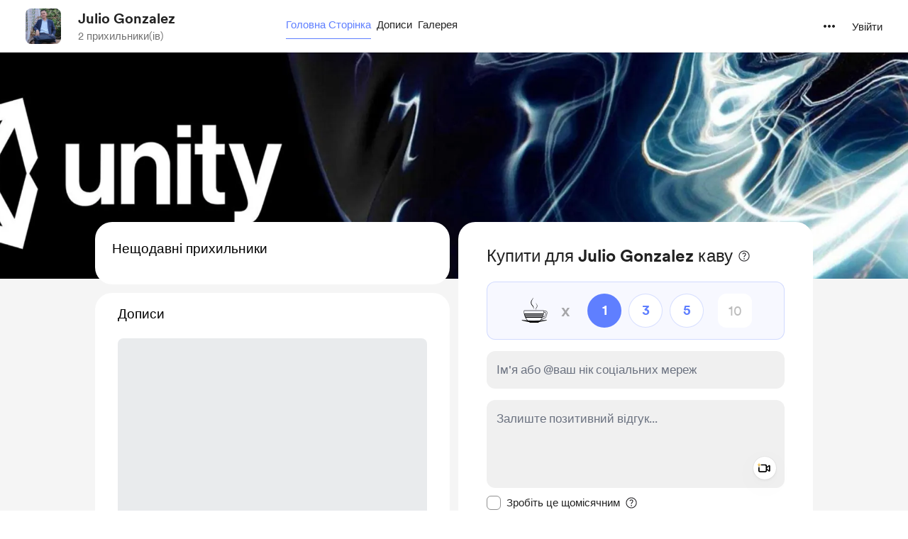

--- FILE ---
content_type: text/css
request_url: https://cdn.buymeacoffee.com/static/prod/11.3.3/build/assets/app-7d45ceca.css
body_size: 26621
content:
*,:before,:after{box-sizing:border-box;border-width:0;border-style:solid;border-color:#e5e7eb}:before,:after{--tw-content: ""}html{line-height:1.5;-webkit-text-size-adjust:100%;-moz-tab-size:4;-o-tab-size:4;tab-size:4;font-family:ui-sans-serif,system-ui,-apple-system,BlinkMacSystemFont,Segoe UI,Roboto,Helvetica Neue,Arial,Noto Sans,sans-serif,"Apple Color Emoji","Segoe UI Emoji",Segoe UI Symbol,"Noto Color Emoji";font-feature-settings:normal;font-variation-settings:normal}body{margin:0;line-height:inherit}hr{height:0;color:inherit;border-top-width:1px}abbr:where([title]){-webkit-text-decoration:underline dotted;text-decoration:underline dotted}h1,h2,h3,h4,h5,h6{font-size:inherit;font-weight:inherit}a{color:inherit;text-decoration:inherit}b,strong{font-weight:bolder}code,kbd,samp,pre{font-family:ui-monospace,SFMono-Regular,Menlo,Monaco,Consolas,Liberation Mono,Courier New,monospace;font-size:1em}small{font-size:80%}sub,sup{font-size:75%;line-height:0;position:relative;vertical-align:baseline}sub{bottom:-.25em}sup{top:-.5em}table{text-indent:0;border-color:inherit;border-collapse:collapse}button,input,optgroup,select,textarea{font-family:inherit;font-feature-settings:inherit;font-variation-settings:inherit;font-size:100%;font-weight:inherit;line-height:inherit;color:inherit;margin:0;padding:0}button,select{text-transform:none}button,[type=button],[type=reset],[type=submit]{-webkit-appearance:button;background-color:transparent;background-image:none}:-moz-focusring{outline:auto}:-moz-ui-invalid{box-shadow:none}progress{vertical-align:baseline}::-webkit-inner-spin-button,::-webkit-outer-spin-button{height:auto}[type=search]{-webkit-appearance:textfield;outline-offset:-2px}::-webkit-search-decoration{-webkit-appearance:none}::-webkit-file-upload-button{-webkit-appearance:button;font:inherit}summary{display:list-item}blockquote,dl,dd,h1,h2,h3,h4,h5,h6,hr,figure,p,pre{margin:0}fieldset{margin:0;padding:0}legend{padding:0}ol,ul,menu{list-style:none;margin:0;padding:0}dialog{padding:0}textarea{resize:vertical}input::-moz-placeholder,textarea::-moz-placeholder{opacity:1;color:#9ca3af}input::placeholder,textarea::placeholder{opacity:1;color:#9ca3af}button,[role=button]{cursor:pointer}:disabled{cursor:default}img,svg,video,canvas,audio,iframe,embed,object{display:block;vertical-align:middle}img,video{max-width:100%;height:auto}[hidden]{display:none}[type=text],input:where(:not([type])),[type=email],[type=url],[type=password],[type=number],[type=date],[type=datetime-local],[type=month],[type=search],[type=tel],[type=time],[type=week],[multiple],textarea,select{-webkit-appearance:none;-moz-appearance:none;appearance:none;background-color:#fff;border-color:#6b7280;border-width:1px;border-radius:0;padding:.5rem .75rem;font-size:1rem;line-height:1.5rem;--tw-shadow: 0 0 #0000}[type=text]:focus,input:where(:not([type])):focus,[type=email]:focus,[type=url]:focus,[type=password]:focus,[type=number]:focus,[type=date]:focus,[type=datetime-local]:focus,[type=month]:focus,[type=search]:focus,[type=tel]:focus,[type=time]:focus,[type=week]:focus,[multiple]:focus,textarea:focus,select:focus{outline:2px solid transparent;outline-offset:2px;--tw-ring-inset: var(--tw-empty, );--tw-ring-offset-width: 0px;--tw-ring-offset-color: #fff;--tw-ring-color: #2563eb;--tw-ring-offset-shadow: var(--tw-ring-inset) 0 0 0 var(--tw-ring-offset-width) var(--tw-ring-offset-color);--tw-ring-shadow: var(--tw-ring-inset) 0 0 0 calc(1px + var(--tw-ring-offset-width)) var(--tw-ring-color);box-shadow:var(--tw-ring-offset-shadow),var(--tw-ring-shadow),var(--tw-shadow);border-color:#2563eb}input::-moz-placeholder,textarea::-moz-placeholder{color:#6b7280;opacity:1}input::placeholder,textarea::placeholder{color:#6b7280;opacity:1}::-webkit-datetime-edit-fields-wrapper{padding:0}::-webkit-date-and-time-value{min-height:1.5em;text-align:inherit}::-webkit-datetime-edit{display:inline-flex}::-webkit-datetime-edit,::-webkit-datetime-edit-year-field,::-webkit-datetime-edit-month-field,::-webkit-datetime-edit-day-field,::-webkit-datetime-edit-hour-field,::-webkit-datetime-edit-minute-field,::-webkit-datetime-edit-second-field,::-webkit-datetime-edit-millisecond-field,::-webkit-datetime-edit-meridiem-field{padding-top:0;padding-bottom:0}select{background-image:url("data:image/svg+xml,%3csvg xmlns='http://www.w3.org/2000/svg' fill='none' viewBox='0 0 20 20'%3e%3cpath stroke='%236b7280' stroke-linecap='round' stroke-linejoin='round' stroke-width='1.5' d='M6 8l4 4 4-4'/%3e%3c/svg%3e");background-position:right .5rem center;background-repeat:no-repeat;background-size:1.5em 1.5em;padding-right:2.5rem;-webkit-print-color-adjust:exact;print-color-adjust:exact}[multiple],[size]:where(select:not([size="1"])){background-image:initial;background-position:initial;background-repeat:unset;background-size:initial;padding-right:.75rem;-webkit-print-color-adjust:unset;print-color-adjust:unset}[type=checkbox],[type=radio]{-webkit-appearance:none;-moz-appearance:none;appearance:none;padding:0;-webkit-print-color-adjust:exact;print-color-adjust:exact;display:inline-block;vertical-align:middle;background-origin:border-box;-webkit-user-select:none;-moz-user-select:none;user-select:none;flex-shrink:0;height:1rem;width:1rem;color:#2563eb;background-color:#fff;border-color:#6b7280;border-width:1px;--tw-shadow: 0 0 #0000}[type=checkbox]{border-radius:0}[type=radio]{border-radius:100%}[type=checkbox]:focus,[type=radio]:focus{outline:2px solid transparent;outline-offset:2px;--tw-ring-inset: var(--tw-empty, );--tw-ring-offset-width: 2px;--tw-ring-offset-color: #fff;--tw-ring-color: #2563eb;--tw-ring-offset-shadow: var(--tw-ring-inset) 0 0 0 var(--tw-ring-offset-width) var(--tw-ring-offset-color);--tw-ring-shadow: var(--tw-ring-inset) 0 0 0 calc(2px + var(--tw-ring-offset-width)) var(--tw-ring-color);box-shadow:var(--tw-ring-offset-shadow),var(--tw-ring-shadow),var(--tw-shadow)}[type=checkbox]:checked,[type=radio]:checked{border-color:transparent;background-color:currentColor;background-size:100% 100%;background-position:center;background-repeat:no-repeat}[type=checkbox]:checked{background-image:url("data:image/svg+xml,%3csvg viewBox='0 0 16 16' fill='white' xmlns='http://www.w3.org/2000/svg'%3e%3cpath d='M12.207 4.793a1 1 0 010 1.414l-5 5a1 1 0 01-1.414 0l-2-2a1 1 0 011.414-1.414L6.5 9.086l4.293-4.293a1 1 0 011.414 0z'/%3e%3c/svg%3e")}[type=radio]:checked{background-image:url("data:image/svg+xml,%3csvg viewBox='0 0 16 16' fill='white' xmlns='http://www.w3.org/2000/svg'%3e%3ccircle cx='8' cy='8' r='3'/%3e%3c/svg%3e")}[type=checkbox]:checked:hover,[type=checkbox]:checked:focus,[type=radio]:checked:hover,[type=radio]:checked:focus{border-color:transparent;background-color:currentColor}[type=checkbox]:indeterminate{background-image:url("data:image/svg+xml,%3csvg xmlns='http://www.w3.org/2000/svg' fill='none' viewBox='0 0 16 16'%3e%3cpath stroke='white' stroke-linecap='round' stroke-linejoin='round' stroke-width='2' d='M4 8h8'/%3e%3c/svg%3e");border-color:transparent;background-color:currentColor;background-size:100% 100%;background-position:center;background-repeat:no-repeat}[type=checkbox]:indeterminate:hover,[type=checkbox]:indeterminate:focus{border-color:transparent;background-color:currentColor}[type=file]{background:unset;border-color:inherit;border-width:0;border-radius:0;padding:0;font-size:unset;line-height:inherit}[type=file]:focus{outline:1px solid ButtonText;outline:1px auto -webkit-focus-ring-color}@font-face{font-family:Circular Regular;src:url(https://cdn.buymeacoffee.com/static/prod/11.3.3/build/assets/CircularXXWeb-Regular-36918271.woff) format("woff"),url(https://cdn.buymeacoffee.com/static/prod/11.3.3/build/assets/CircularXXWeb-Regular-d03cf951.woff2) format("woff2");font-display:swap}@font-face{font-family:Circular Medium;src:url(https://cdn.buymeacoffee.com/static/prod/11.3.3/build/assets/CircularXXWeb-Medium-1fdb38fc.woff) format("woff"),url(https://cdn.buymeacoffee.com/static/prod/11.3.3/build/assets/CircularXXWeb-Medium-c9dd710c.woff2) format("woff2");font-display:swap}@font-face{font-family:Circular Book;src:url(https://cdn.buymeacoffee.com/static/prod/11.3.3/build/assets/CircularXXWeb-Book-47b516c7.woff) format("woff"),url(https://cdn.buymeacoffee.com/static/prod/11.3.3/build/assets/CircularXXWeb-Book-d1b2d832.woff2) format("woff2");font-display:swap}@font-face{font-family:Circular Black;src:url(https://cdn.buymeacoffee.com/static/prod/11.3.3/build/assets/CircularXXWeb-Black-baa8acb3.woff) format("woff"),url(https://cdn.buymeacoffee.com/static/prod/11.3.3/build/assets/CircularXXWeb-Black-967f4638.woff2) format("woff2");font-display:swap}@font-face{font-family:Circular Bold;src:url(https://cdn.buymeacoffee.com/static/prod/11.3.3/build/assets/CircularXXWeb-Bold-8e7d0473.woff) format("woff"),url(https://cdn.buymeacoffee.com/static/prod/11.3.3/build/assets/CircularXXWeb-Bold-1fc62814.woff2) format("woff2");font-display:swap}*,:before,:after{--tw-border-spacing-x: 0;--tw-border-spacing-y: 0;--tw-translate-x: 0;--tw-translate-y: 0;--tw-rotate: 0;--tw-skew-x: 0;--tw-skew-y: 0;--tw-scale-x: 1;--tw-scale-y: 1;--tw-pan-x: ;--tw-pan-y: ;--tw-pinch-zoom: ;--tw-scroll-snap-strictness: proximity;--tw-gradient-from-position: ;--tw-gradient-via-position: ;--tw-gradient-to-position: ;--tw-ordinal: ;--tw-slashed-zero: ;--tw-numeric-figure: ;--tw-numeric-spacing: ;--tw-numeric-fraction: ;--tw-ring-inset: ;--tw-ring-offset-width: 0px;--tw-ring-offset-color: #fff;--tw-ring-color: rgb(59 130 246 / .5);--tw-ring-offset-shadow: 0 0 #0000;--tw-ring-shadow: 0 0 #0000;--tw-shadow: 0 0 #0000;--tw-shadow-colored: 0 0 #0000;--tw-blur: ;--tw-brightness: ;--tw-contrast: ;--tw-grayscale: ;--tw-hue-rotate: ;--tw-invert: ;--tw-saturate: ;--tw-sepia: ;--tw-drop-shadow: ;--tw-backdrop-blur: ;--tw-backdrop-brightness: ;--tw-backdrop-contrast: ;--tw-backdrop-grayscale: ;--tw-backdrop-hue-rotate: ;--tw-backdrop-invert: ;--tw-backdrop-opacity: ;--tw-backdrop-saturate: ;--tw-backdrop-sepia: }::backdrop{--tw-border-spacing-x: 0;--tw-border-spacing-y: 0;--tw-translate-x: 0;--tw-translate-y: 0;--tw-rotate: 0;--tw-skew-x: 0;--tw-skew-y: 0;--tw-scale-x: 1;--tw-scale-y: 1;--tw-pan-x: ;--tw-pan-y: ;--tw-pinch-zoom: ;--tw-scroll-snap-strictness: proximity;--tw-gradient-from-position: ;--tw-gradient-via-position: ;--tw-gradient-to-position: ;--tw-ordinal: ;--tw-slashed-zero: ;--tw-numeric-figure: ;--tw-numeric-spacing: ;--tw-numeric-fraction: ;--tw-ring-inset: ;--tw-ring-offset-width: 0px;--tw-ring-offset-color: #fff;--tw-ring-color: rgb(59 130 246 / .5);--tw-ring-offset-shadow: 0 0 #0000;--tw-ring-shadow: 0 0 #0000;--tw-shadow: 0 0 #0000;--tw-shadow-colored: 0 0 #0000;--tw-blur: ;--tw-brightness: ;--tw-contrast: ;--tw-grayscale: ;--tw-hue-rotate: ;--tw-invert: ;--tw-saturate: ;--tw-sepia: ;--tw-drop-shadow: ;--tw-backdrop-blur: ;--tw-backdrop-brightness: ;--tw-backdrop-contrast: ;--tw-backdrop-grayscale: ;--tw-backdrop-hue-rotate: ;--tw-backdrop-invert: ;--tw-backdrop-opacity: ;--tw-backdrop-saturate: ;--tw-backdrop-sepia: }.\!container{width:100%!important}.container{width:100%}@media (min-width: 481px){.\!container{max-width:481px!important}.container{max-width:481px}}@media (min-width: 768px){.\!container{max-width:768px!important}.container{max-width:768px}}@media (min-width: 769px){.\!container{max-width:769px!important}.container{max-width:769px}}@media (min-width: 992px){.\!container{max-width:992px!important}.container{max-width:992px}}@media (min-width: 1200px){.\!container{max-width:1200px!important}.container{max-width:1200px}}@media (min-width: 1536px){.\!container{max-width:1536px!important}.container{max-width:1536px}}.pointer-events-none{pointer-events:none}.\!visible{visibility:visible!important}.visible{visibility:visible}.invisible{visibility:hidden}.static{position:static}.\!fixed{position:fixed!important}.fixed{position:fixed}.\!absolute{position:absolute!important}.absolute{position:absolute}.relative{position:relative}.sticky{position:sticky}.inset-0{top:0;right:0;bottom:0;left:0}.\!-left-14{left:-3.5rem!important}.\!-left-4{left:-1rem!important}.\!-left-8{left:-2rem!important}.\!-left-\[152px\]{left:-152px!important}.\!-right-14{right:-3.5rem!important}.\!-right-8{right:-2rem!important}.\!left-\[-6px\]{left:-6px!important}.\!right-3{right:.75rem!important}.\!top-16{top:4rem!important}.\!top-2{top:.5rem!important}.-bottom-0{bottom:-0px}.-bottom-1{bottom:-.25rem}.-bottom-10{bottom:-2.5rem}.-bottom-12{bottom:-3rem}.-bottom-20{bottom:-5rem}.-bottom-8{bottom:-2rem}.-bottom-80{bottom:-20rem}.-bottom-\[10px\]{bottom:-10px}.-bottom-\[1px\]{bottom:-1px}.-bottom-\[7px\]{bottom:-7px}.-left-0{left:-0px}.-left-0\.5{left:-.125rem}.-left-1{left:-.25rem}.-left-10{left:-2.5rem}.-left-12{left:-3rem}.-left-15{left:-60px}.-left-18{left:-72px}.-left-2{left:-.5rem}.-left-20{left:-5rem}.-left-3{left:-.75rem}.-left-30{left:-120px}.-left-35{left:-140px}.-left-6{left:-1.5rem}.-left-7{left:-1.75rem}.-left-8{left:-2rem}.-left-\[125px\]{left:-125px}.-left-\[300px\]{left:-300px}.-right-1{right:-.25rem}.-right-10{right:-2.5rem}.-right-12{right:-3rem}.-right-2{right:-.5rem}.-right-20{right:-5rem}.-right-3{right:-.75rem}.-right-6{right:-1.5rem}.-right-8{right:-2rem}.-right-\[22px\]{right:-22px}.-top-0{top:-0px}.-top-1{top:-.25rem}.-top-10{top:-2.5rem}.-top-12{top:-3rem}.-top-2{top:-.5rem}.-top-20{top:-5rem}.-top-24{top:-6rem}.-top-28{top:-7rem}.-top-3{top:-.75rem}.-top-5{top:-1.25rem}.-top-6{top:-1.5rem}.-top-68\.25{top:-273px}.-top-8{top:-2rem}.-top-\[130px\]{top:-130px}.-top-\[15px\]{top:-15px}.-top-\[17px\]{top:-17px}.-top-\[3px\]{top:-3px}.-top-\[57px\]{top:-57px}.-top-\[92px\]{top:-92px}.bottom-0{bottom:0}.bottom-1{bottom:.25rem}.bottom-1\.5{bottom:.375rem}.bottom-10{bottom:2.5rem}.bottom-12{bottom:3rem}.bottom-14{bottom:3.5rem}.bottom-15{bottom:60px}.bottom-16{bottom:4rem}.bottom-18{bottom:72px}.bottom-2{bottom:.5rem}.bottom-2\.5{bottom:.625rem}.bottom-3{bottom:.75rem}.bottom-4{bottom:1rem}.bottom-5{bottom:1.25rem}.bottom-6{bottom:1.5rem}.bottom-7{bottom:1.75rem}.bottom-8{bottom:2rem}.bottom-9{bottom:2.25rem}.bottom-\[-1\.5px\]{bottom:-1.5px}.bottom-\[-18px\]{bottom:-18px}.bottom-\[23px\]{bottom:23px}.bottom-auto{bottom:auto}.left-0{left:0}.left-0\.5{left:.125rem}.left-1{left:.25rem}.left-1\.5{left:.375rem}.left-1\/2{left:50%}.left-10{left:2.5rem}.left-2{left:.5rem}.left-2\.5{left:.625rem}.left-20{left:5rem}.left-3{left:.75rem}.left-4{left:1rem}.left-5{left:1.25rem}.left-6{left:1.5rem}.left-\[-10px\]{left:-10px}.left-\[-112px\]{left:-112px}.left-\[-11px\]{left:-11px}.left-\[-13px\]{left:-13px}.left-\[-140px\]{left:-140px}.left-\[-26px\]{left:-26px}.left-\[-2px\]{left:-2px}.left-\[-38px\]{left:-38px}.left-\[-54px\]{left:-54px}.left-\[-6px\]{left:-6px}.left-\[-7px\]{left:-7px}.left-\[-88px\]{left:-88px}.left-\[15px\]{left:15px}.left-\[25px\]{left:25px}.left-\[43px\]{left:43px}.left-\[98px\]{left:98px}.left-\[9px\]{left:9px}.left-\[calc\(50\%-85px\)\]{left:calc(50% - 85px)}.left-auto{left:auto}.left-unset{left:unset}.right-0{right:0}.right-16{right:4rem}.right-2{right:.5rem}.right-2\.5{right:.625rem}.right-28{right:7rem}.right-3{right:.75rem}.right-4{right:1rem}.right-5{right:1.25rem}.right-6{right:1.5rem}.right-\[-106px\]{right:-106px}.right-\[-112px\]{right:-112px}.right-\[154px\]{right:154px}.right-\[30px\]{right:30px}.right-\[8\.5px\]{right:8.5px}.right-auto{right:auto}.right-unset{right:unset}.top-0{top:0}.top-0\.5{top:.125rem}.top-1{top:.25rem}.top-1\/2{top:50%}.top-10{top:2.5rem}.top-11{top:2.75rem}.top-12{top:3rem}.top-14{top:3.5rem}.top-16{top:4rem}.top-18{top:72px}.top-2{top:.5rem}.top-20{top:5rem}.top-25{top:100px}.top-3{top:.75rem}.top-32{top:8rem}.top-4{top:1rem}.top-5{top:1.25rem}.top-6{top:1.5rem}.top-7{top:1.75rem}.top-8{top:2rem}.top-\[-30px\]{top:-30px}.top-\[-37px\]{top:-37px}.top-\[-47px\]{top:-47px}.top-\[-64px\]{top:-64px}.top-\[-68px\]{top:-68px}.top-\[-6px\]{top:-6px}.top-\[-92px\]{top:-92px}.top-\[10px\]{top:10px}.top-\[11px\]{top:11px}.top-\[15px\]{top:15px}.top-\[16px\]{top:16px}.top-\[1px\]{top:1px}.top-\[2\.5px\]{top:2.5px}.top-\[22px\]{top:22px}.top-\[2px\]{top:2px}.top-\[50\%\]{top:50%}.top-\[5px\]{top:5px}.top-\[8\.5px\]{top:8.5px}.top-\[8px\]{top:8px}.top-\[90px\]{top:90px}.top-\[calc\(50\%-28px\)\]{top:calc(50% - 28px)}.isolate{isolation:isolate}.-z-10{z-index:-10}.z-0{z-index:0}.z-1{z-index:1}.z-10{z-index:10}.z-100{z-index:100}.z-20{z-index:20}.z-30{z-index:30}.z-40{z-index:40}.z-50{z-index:50}.z-\[10\]{z-index:10}.z-\[20\]{z-index:20}.z-\[9999\]{z-index:9999}.col-span-2{grid-column:span 2 / span 2}.col-span-4{grid-column:span 4 / span 4}.col-span-6{grid-column:span 6 / span 6}.m-0{margin:0}.m-1{margin:.25rem}.m-2{margin:.5rem}.m-8{margin:2rem}.m-auto{margin:auto}.\!mx-4{margin-left:1rem!important;margin-right:1rem!important}.\!my-0{margin-top:0!important;margin-bottom:0!important}.\!my-2{margin-top:.5rem!important;margin-bottom:.5rem!important}.\!my-4{margin-top:1rem!important;margin-bottom:1rem!important}.-mx-8{margin-left:-2rem;margin-right:-2rem}.mx-0{margin-left:0;margin-right:0}.mx-0\.5{margin-left:.125rem;margin-right:.125rem}.mx-1{margin-left:.25rem;margin-right:.25rem}.mx-1\.5{margin-left:.375rem;margin-right:.375rem}.mx-2{margin-left:.5rem;margin-right:.5rem}.mx-3{margin-left:.75rem;margin-right:.75rem}.mx-4{margin-left:1rem;margin-right:1rem}.mx-6{margin-left:1.5rem;margin-right:1.5rem}.mx-8{margin-left:2rem;margin-right:2rem}.mx-\[56px\]{margin-left:56px;margin-right:56px}.mx-auto{margin-left:auto;margin-right:auto}.my-0{margin-top:0;margin-bottom:0}.my-1{margin-top:.25rem;margin-bottom:.25rem}.my-12{margin-top:3rem;margin-bottom:3rem}.my-2{margin-top:.5rem;margin-bottom:.5rem}.my-3{margin-top:.75rem;margin-bottom:.75rem}.my-4{margin-top:1rem;margin-bottom:1rem}.my-6{margin-top:1.5rem;margin-bottom:1.5rem}.my-8{margin-top:2rem;margin-bottom:2rem}.\!ml-0{margin-left:0!important}.\!mt-0{margin-top:0!important}.\!mt-1{margin-top:.25rem!important}.\!mt-2{margin-top:.5rem!important}.-mb-0{margin-bottom:-0px}.-mb-0\.5{margin-bottom:-.125rem}.-mb-1{margin-bottom:-.25rem}.-mb-1\.5{margin-bottom:-.375rem}.-mb-\[0\.5px\]{margin-bottom:-.5px}.-ml-1{margin-left:-.25rem}.-ml-2{margin-left:-.5rem}.-ml-2\.5{margin-left:-.625rem}.-ml-3{margin-left:-.75rem}.-ml-4{margin-left:-1rem}.-ml-px{margin-left:-1px}.-mr-2{margin-right:-.5rem}.-mt-0{margin-top:-0px}.-mt-0\.5{margin-top:-.125rem}.-mt-1{margin-top:-.25rem}.-mt-2{margin-top:-.5rem}.-mt-20{margin-top:-5rem}.-mt-3{margin-top:-.75rem}.-mt-4{margin-top:-1rem}.-mt-\[14px\]{margin-top:-14px}.-mt-\[2px\]{margin-top:-2px}.-mt-\[7px\]{margin-top:-7px}.-mt-px{margin-top:-1px}.mb-0{margin-bottom:0}.mb-0\.5{margin-bottom:.125rem}.mb-1{margin-bottom:.25rem}.mb-10{margin-bottom:2.5rem}.mb-16{margin-bottom:4rem}.mb-2{margin-bottom:.5rem}.mb-3{margin-bottom:.75rem}.mb-32{margin-bottom:8rem}.mb-4{margin-bottom:1rem}.mb-5{margin-bottom:1.25rem}.mb-50{margin-bottom:200px}.mb-6{margin-bottom:1.5rem}.mb-7{margin-bottom:1.75rem}.mb-8{margin-bottom:2rem}.ml-0{margin-left:0}.ml-0\.5{margin-left:.125rem}.ml-1{margin-left:.25rem}.ml-1\.5{margin-left:.375rem}.ml-12{margin-left:3rem}.ml-14{margin-left:3.5rem}.ml-2{margin-left:.5rem}.ml-2\.5{margin-left:.625rem}.ml-3{margin-left:.75rem}.ml-4{margin-left:1rem}.ml-5{margin-left:1.25rem}.ml-6{margin-left:1.5rem}.ml-7{margin-left:1.75rem}.ml-\[10px\]{margin-left:10px}.ml-\[4\.5px\]{margin-left:4.5px}.ml-auto{margin-left:auto}.mr-0{margin-right:0}.mr-0\.5{margin-right:.125rem}.mr-1{margin-right:.25rem}.mr-1\.5{margin-right:.375rem}.mr-10{margin-right:2.5rem}.mr-2{margin-right:.5rem}.mr-2\.5{margin-right:.625rem}.mr-3{margin-right:.75rem}.mr-4{margin-right:1rem}.mr-5{margin-right:1.25rem}.mr-6{margin-right:1.5rem}.mr-8{margin-right:2rem}.mr-auto{margin-right:auto}.ms-2{margin-inline-start:.5rem}.ms-auto{margin-inline-start:auto}.mt-0{margin-top:0}.mt-0\.5{margin-top:.125rem}.mt-1{margin-top:.25rem}.mt-1\.5{margin-top:.375rem}.mt-10{margin-top:2.5rem}.mt-12{margin-top:3rem}.mt-16{margin-top:4rem}.mt-2{margin-top:.5rem}.mt-2\.5{margin-top:.625rem}.mt-3{margin-top:.75rem}.mt-4{margin-top:1rem}.mt-5{margin-top:1.25rem}.mt-6{margin-top:1.5rem}.mt-7{margin-top:1.75rem}.mt-8{margin-top:2rem}.mt-9{margin-top:2.25rem}.mt-\[-2px\]{margin-top:-2px}.mt-\[10px\]{margin-top:10px}.mt-\[2\.6px\]{margin-top:2.6px}.mt-\[26px\]{margin-top:26px}.mt-\[2px\]{margin-top:2px}.mt-\[7px\]{margin-top:7px}.mt-px{margin-top:1px}.\!box-content{box-sizing:content-box!important}.line-clamp-2{overflow:hidden;display:-webkit-box;-webkit-box-orient:vertical;-webkit-line-clamp:2}.line-clamp-3{overflow:hidden;display:-webkit-box;-webkit-box-orient:vertical;-webkit-line-clamp:3}.\!block{display:block!important}.block{display:block}.inline-block{display:inline-block}.inline{display:inline}.flex{display:flex}.inline-flex{display:inline-flex}.table{display:table}.grid{display:grid}.contents{display:contents}.hidden{display:none}.aspect-square{aspect-ratio:1 / 1}.\!h-10{height:2.5rem!important}.\!h-11{height:2.75rem!important}.\!h-12{height:3rem!important}.\!h-15{height:60px!important}.\!h-30{height:120px!important}.\!h-\[18px\]{height:18px!important}.\!h-\[86px\]{height:86px!important}.h-0{height:0px}.h-1{height:.25rem}.h-1\.5{height:.375rem}.h-1\/2{height:50%}.h-10{height:2.5rem}.h-100{height:400px}.h-11{height:2.75rem}.h-12{height:3rem}.h-12\.5{height:50px}.h-13{height:52px}.h-14{height:3.5rem}.h-15{height:60px}.h-150{height:600px}.h-16{height:4rem}.h-179{height:716px}.h-18{height:72px}.h-2{height:.5rem}.h-2\.5{height:.625rem}.h-20{height:5rem}.h-24{height:6rem}.h-25{height:100px}.h-28{height:7rem}.h-3{height:.75rem}.h-3\.5{height:.875rem}.h-30{height:120px}.h-34{height:136px}.h-35{height:140px}.h-36{height:9rem}.h-37\.5{height:150px}.h-4{height:1rem}.h-44{height:11rem}.h-48{height:12rem}.h-5{height:1.25rem}.h-50{height:200px}.h-6{height:1.5rem}.h-6\.5{height:25px}.h-60{height:15rem}.h-7{height:1.75rem}.h-7\.5{height:30px}.h-72{height:18rem}.h-75{height:300px}.h-8{height:2rem}.h-80{height:20rem}.h-9{height:2.25rem}.h-96{height:24rem}.h-\[100px\]{height:100px}.h-\[108px\]{height:108px}.h-\[10px\]{height:10px}.h-\[114px\]{height:114px}.h-\[124px\]{height:124px}.h-\[125px\]{height:125px}.h-\[127px\]{height:127px}.h-\[14px\]{height:14px}.h-\[150px\]{height:150px}.h-\[15px\]{height:15px}.h-\[174px\]{height:174px}.h-\[180px\]{height:180px}.h-\[186px\]{height:186px}.h-\[18px\]{height:18px}.h-\[195px\]{height:195px}.h-\[1px\]{height:1px}.h-\[200px\]{height:200px}.h-\[220px\]{height:220px}.h-\[227px\]{height:227px}.h-\[239px\]{height:239px}.h-\[24px\]{height:24px}.h-\[258px\]{height:258px}.h-\[265px\]{height:265px}.h-\[26px\]{height:26px}.h-\[275px\]{height:275px}.h-\[290px\]{height:290px}.h-\[2px\]{height:2px}.h-\[300px\]{height:300px}.h-\[30px\]{height:30px}.h-\[33px\]{height:33px}.h-\[342px\]{height:342px}.h-\[34px\]{height:34px}.h-\[420px\]{height:420px}.h-\[42px\]{height:42px}.h-\[442px\]{height:442px}.h-\[44px\]{height:44px}.h-\[452px\]{height:452px}.h-\[50px\]{height:50px}.h-\[56px\]{height:56px}.h-\[58px\]{height:58px}.h-\[60px\]{height:60px}.h-\[650px\]{height:650px}.h-\[655px\]{height:655px}.h-\[65px\]{height:65px}.h-\[66px\]{height:66px}.h-\[67px\]{height:67px}.h-\[70dvh\]{height:70dvh}.h-\[74px\]{height:74px}.h-\[772px\]{height:772px}.h-\[7px\]{height:7px}.h-\[82px\]{height:82px}.h-\[84px\]{height:84px}.h-\[88px\]{height:88px}.h-\[calc\(100\%-200px\)\]{height:calc(100% - 200px)}.h-\[calc\(100\%-220px\)\]{height:calc(100% - 220px)}.h-\[calc\(100\%-265px\)\]{height:calc(100% - 265px)}.h-\[calc\(100vh-100px\)\]{height:calc(100vh - 100px)}.h-\[calc\(100vh-60px\)\]{height:calc(100vh - 60px)}.h-auto{height:auto}.h-fill-available{height:-webkit-fill-available}.h-fit{height:-moz-fit-content;height:fit-content}.h-full{height:100%}.h-max{height:-moz-max-content;height:max-content}.h-min{height:-moz-min-content;height:min-content}.h-px{height:1px}.h-screen{height:100vh}.max-h-75{max-height:300px}.max-h-\[128px\]{max-height:128px}.max-h-\[180px\]{max-height:180px}.max-h-\[250px\]{max-height:250px}.max-h-\[280px\]{max-height:280px}.max-h-\[325px\]{max-height:325px}.max-h-\[50vh\]{max-height:50vh}.max-h-\[550px\]{max-height:550px}.max-h-\[95vh\]{max-height:95vh}.max-h-full{max-height:100%}.min-h-10{min-height:40px}.min-h-12{min-height:48px}.min-h-25{min-height:100px}.min-h-48{min-height:192px}.min-h-50{min-height:200px}.min-h-\[195px\]{min-height:195px}.min-h-\[227px\]{min-height:227px}.min-h-\[250px\]{min-height:250px}.min-h-\[25px\]{min-height:25px}.min-h-full{min-height:100%}.min-h-screen{min-height:100vh}.\!w-12{width:3rem!important}.\!w-12\.5{width:50px!important}.\!w-4{width:1rem!important}.\!w-\[18px\]{width:18px!important}.\!w-\[20px\]{width:20px!important}.\!w-\[21px\]{width:21px!important}.\!w-\[86px\]{width:86px!important}.\!w-full{width:100%!important}.w-0{width:0px}.w-1{width:.25rem}.w-1\.5{width:.375rem}.w-1\/2{width:50%}.w-1\/3{width:33.333333%}.w-1\/4{width:25%}.w-1\/5{width:20%}.w-10{width:2.5rem}.w-100{width:400px}.w-108{width:432px}.w-11{width:2.75rem}.w-11\/12{width:91.666667%}.w-112\.5{width:450px}.w-117{width:468px}.w-12{width:3rem}.w-12\.5{width:50px}.w-125{width:500px}.w-126{width:516px}.w-14{width:3.5rem}.w-140{width:560px}.w-15{width:60px}.w-150{width:600px}.w-16{width:4rem}.w-160{width:640px}.w-175{width:700px}.w-18{width:72px}.w-2{width:.5rem}.w-2\.5{width:.625rem}.w-2\/3{width:66.666667%}.w-2\/5{width:40%}.w-20{width:5rem}.w-206{width:824px}.w-225{width:900px}.w-24{width:6rem}.w-241{width:964px}.w-25{width:100px}.w-250{width:1000px}.w-28{width:7rem}.w-3{width:.75rem}.w-3\.5{width:.875rem}.w-3\/4{width:75%}.w-3\/5{width:60%}.w-30{width:120px}.w-32{width:8rem}.w-34{width:136px}.w-35{width:140px}.w-36{width:9rem}.w-37\.5{width:150px}.w-4{width:1rem}.w-4\/5{width:80%}.w-40{width:10rem}.w-48{width:12rem}.w-5{width:1.25rem}.w-5\/12{width:41.666667%}.w-5\/6{width:83.333333%}.w-50{width:200px}.w-52{width:13rem}.w-52\.5{width:216px}.w-57\.5{width:230px}.w-6{width:1.5rem}.w-6\.5{width:25px}.w-60{width:15rem}.w-64{width:16rem}.w-7{width:1.75rem}.w-7\.5{width:30px}.w-7\/12{width:58.333333%}.w-72{width:18rem}.w-8{width:2rem}.w-80{width:20rem}.w-84{width:336px}.w-9{width:2.25rem}.w-\[100px\]{width:100px}.w-\[117px\]{width:117px}.w-\[124px\]{width:124px}.w-\[125px\]{width:125px}.w-\[134px\]{width:134px}.w-\[140px\]{width:140px}.w-\[14px\]{width:14px}.w-\[155px\]{width:155px}.w-\[156px\]{width:156px}.w-\[15px\]{width:15px}.w-\[180px\]{width:180px}.w-\[18px\]{width:18px}.w-\[1px\]{width:1px}.w-\[200px\]{width:200px}.w-\[20px\]{width:20px}.w-\[210px\]{width:210px}.w-\[220px\]{width:220px}.w-\[222px\]{width:222px}.w-\[225\.5px\]{width:225.5px}.w-\[225px\]{width:225px}.w-\[230px\]{width:230px}.w-\[24px\]{width:24px}.w-\[280px\]{width:280px}.w-\[295px\]{width:295px}.w-\[302px\]{width:302px}.w-\[312px\]{width:312px}.w-\[330px\]{width:330px}.w-\[337px\]{width:337px}.w-\[340px\]{width:340px}.w-\[345px\]{width:345px}.w-\[350px\]{width:350px}.w-\[360px\]{width:360px}.w-\[380px\]{width:380px}.w-\[390px\]{width:390px}.w-\[420px\]{width:420px}.w-\[436px\]{width:436px}.w-\[440px\]{width:440px}.w-\[445px\]{width:445px}.w-\[44px\]{width:44px}.w-\[460px\]{width:460px}.w-\[471px\]{width:471px}.w-\[480px\]{width:480px}.w-\[50\%\]{width:50%}.w-\[500px\]{width:500px}.w-\[50px\]{width:50px}.w-\[52px\]{width:52px}.w-\[550px\]{width:550px}.w-\[560px\]{width:560px}.w-\[58px\]{width:58px}.w-\[600px\]{width:600px}.w-\[63px\]{width:63px}.w-\[65px\]{width:65px}.w-\[67px\]{width:67px}.w-\[70\%\]{width:70%}.w-\[700px\]{width:700px}.w-\[74px\]{width:74px}.w-\[76px\]{width:76px}.w-\[800px\]{width:800px}.w-\[82px\]{width:82px}.w-\[85\%\]{width:85%}.w-\[88\%\]{width:88%}.w-\[90\%\]{width:90%}.w-\[98\%\]{width:98%}.w-\[calc\(100\%\+2px\)\]{width:calc(100% + 2px)}.w-auto{width:auto}.w-fit{width:-moz-fit-content;width:fit-content}.w-full{width:100%}.w-max{width:-moz-max-content;width:max-content}.w-px{width:1px}.w-screen{width:100vw}.min-w-11{min-width:44px}.min-w-40{min-width:160px}.min-w-50{min-width:200px}.min-w-\[100px\]{min-width:100px}.min-w-\[110px\]{min-width:110px}.min-w-\[155px\]{min-width:155px}.min-w-\[16px\]{min-width:16px}.min-w-\[205px\]{min-width:205px}.min-w-\[40px\]{min-width:40px}.min-w-\[80px\]{min-width:80px}.min-w-full{min-width:100%}.max-w-225{max-width:900px}.max-w-6xl{max-width:72rem}.max-w-7xl{max-width:80rem}.max-w-\[1170px\]{max-width:1170px}.max-w-\[250px\]{max-width:250px}.max-w-\[300px\]{max-width:300px}.max-w-\[317px\]{max-width:317px}.max-w-\[32px\]{max-width:32px}.max-w-\[344px\]{max-width:344px}.max-w-\[350px\]{max-width:350px}.max-w-\[400px\]{max-width:400px}.max-w-\[450px\]{max-width:450px}.max-w-\[480px\]{max-width:480px}.max-w-\[500px\]{max-width:500px}.max-w-\[526px\]{max-width:526px}.max-w-\[564px\]{max-width:564px}.max-w-\[60\%\]{max-width:60%}.max-w-\[650px\]{max-width:650px}.max-w-\[824px\]{max-width:824px}.max-w-\[948px\]{max-width:948px}.max-w-full{max-width:100%}.max-w-xl{max-width:36rem}.flex-1{flex:1 1 0%}.flex-shrink{flex-shrink:1}.flex-shrink-0,.shrink-0{flex-shrink:0}.grow{flex-grow:1}.origin-top{transform-origin:top}.origin-top-left{transform-origin:top left}.origin-top-right{transform-origin:top right}.\!translate-y-0{--tw-translate-y: 0px !important;transform:translate(var(--tw-translate-x),var(--tw-translate-y)) rotate(var(--tw-rotate)) skew(var(--tw-skew-x)) skewY(var(--tw-skew-y)) scaleX(var(--tw-scale-x)) scaleY(var(--tw-scale-y))!important}.-translate-x-1{--tw-translate-x: -.25rem;transform:translate(var(--tw-translate-x),var(--tw-translate-y)) rotate(var(--tw-rotate)) skew(var(--tw-skew-x)) skewY(var(--tw-skew-y)) scaleX(var(--tw-scale-x)) scaleY(var(--tw-scale-y))}.-translate-x-1\/2{--tw-translate-x: -50%;transform:translate(var(--tw-translate-x),var(--tw-translate-y)) rotate(var(--tw-rotate)) skew(var(--tw-skew-x)) skewY(var(--tw-skew-y)) scaleX(var(--tw-scale-x)) scaleY(var(--tw-scale-y))}.-translate-x-\[82px\]{--tw-translate-x: -82px;transform:translate(var(--tw-translate-x),var(--tw-translate-y)) rotate(var(--tw-rotate)) skew(var(--tw-skew-x)) skewY(var(--tw-skew-y)) scaleX(var(--tw-scale-x)) scaleY(var(--tw-scale-y))}.-translate-y-1{--tw-translate-y: -.25rem;transform:translate(var(--tw-translate-x),var(--tw-translate-y)) rotate(var(--tw-rotate)) skew(var(--tw-skew-x)) skewY(var(--tw-skew-y)) scaleX(var(--tw-scale-x)) scaleY(var(--tw-scale-y))}.-translate-y-1\/2{--tw-translate-y: -50%;transform:translate(var(--tw-translate-x),var(--tw-translate-y)) rotate(var(--tw-rotate)) skew(var(--tw-skew-x)) skewY(var(--tw-skew-y)) scaleX(var(--tw-scale-x)) scaleY(var(--tw-scale-y))}.-translate-y-2{--tw-translate-y: -.5rem;transform:translate(var(--tw-translate-x),var(--tw-translate-y)) rotate(var(--tw-rotate)) skew(var(--tw-skew-x)) skewY(var(--tw-skew-y)) scaleX(var(--tw-scale-x)) scaleY(var(--tw-scale-y))}.-translate-y-4{--tw-translate-y: -1rem;transform:translate(var(--tw-translate-x),var(--tw-translate-y)) rotate(var(--tw-rotate)) skew(var(--tw-skew-x)) skewY(var(--tw-skew-y)) scaleX(var(--tw-scale-x)) scaleY(var(--tw-scale-y))}.-translate-y-\[1\.5px\]{--tw-translate-y: -1.5px;transform:translate(var(--tw-translate-x),var(--tw-translate-y)) rotate(var(--tw-rotate)) skew(var(--tw-skew-x)) skewY(var(--tw-skew-y)) scaleX(var(--tw-scale-x)) scaleY(var(--tw-scale-y))}.translate-x-0{--tw-translate-x: 0px;transform:translate(var(--tw-translate-x),var(--tw-translate-y)) rotate(var(--tw-rotate)) skew(var(--tw-skew-x)) skewY(var(--tw-skew-y)) scaleX(var(--tw-scale-x)) scaleY(var(--tw-scale-y))}.translate-x-1{--tw-translate-x: .25rem;transform:translate(var(--tw-translate-x),var(--tw-translate-y)) rotate(var(--tw-rotate)) skew(var(--tw-skew-x)) skewY(var(--tw-skew-y)) scaleX(var(--tw-scale-x)) scaleY(var(--tw-scale-y))}.translate-x-\[1\.5px\]{--tw-translate-x: 1.5px;transform:translate(var(--tw-translate-x),var(--tw-translate-y)) rotate(var(--tw-rotate)) skew(var(--tw-skew-x)) skewY(var(--tw-skew-y)) scaleX(var(--tw-scale-x)) scaleY(var(--tw-scale-y))}.translate-y-0{--tw-translate-y: 0px;transform:translate(var(--tw-translate-x),var(--tw-translate-y)) rotate(var(--tw-rotate)) skew(var(--tw-skew-x)) skewY(var(--tw-skew-y)) scaleX(var(--tw-scale-x)) scaleY(var(--tw-scale-y))}.translate-y-1{--tw-translate-y: .25rem;transform:translate(var(--tw-translate-x),var(--tw-translate-y)) rotate(var(--tw-rotate)) skew(var(--tw-skew-x)) skewY(var(--tw-skew-y)) scaleX(var(--tw-scale-x)) scaleY(var(--tw-scale-y))}.translate-y-\[0\.5px\]{--tw-translate-y: .5px;transform:translate(var(--tw-translate-x),var(--tw-translate-y)) rotate(var(--tw-rotate)) skew(var(--tw-skew-x)) skewY(var(--tw-skew-y)) scaleX(var(--tw-scale-x)) scaleY(var(--tw-scale-y))}.translate-y-\[1px\]{--tw-translate-y: 1px;transform:translate(var(--tw-translate-x),var(--tw-translate-y)) rotate(var(--tw-rotate)) skew(var(--tw-skew-x)) skewY(var(--tw-skew-y)) scaleX(var(--tw-scale-x)) scaleY(var(--tw-scale-y))}.translate-y-full{--tw-translate-y: 100%;transform:translate(var(--tw-translate-x),var(--tw-translate-y)) rotate(var(--tw-rotate)) skew(var(--tw-skew-x)) skewY(var(--tw-skew-y)) scaleX(var(--tw-scale-x)) scaleY(var(--tw-scale-y))}.-rotate-180{--tw-rotate: -180deg;transform:translate(var(--tw-translate-x),var(--tw-translate-y)) rotate(var(--tw-rotate)) skew(var(--tw-skew-x)) skewY(var(--tw-skew-y)) scaleX(var(--tw-scale-x)) scaleY(var(--tw-scale-y))}.-rotate-90{--tw-rotate: -90deg;transform:translate(var(--tw-translate-x),var(--tw-translate-y)) rotate(var(--tw-rotate)) skew(var(--tw-skew-x)) skewY(var(--tw-skew-y)) scaleX(var(--tw-scale-x)) scaleY(var(--tw-scale-y))}.-rotate-\[30deg\]{--tw-rotate: -30deg;transform:translate(var(--tw-translate-x),var(--tw-translate-y)) rotate(var(--tw-rotate)) skew(var(--tw-skew-x)) skewY(var(--tw-skew-y)) scaleX(var(--tw-scale-x)) scaleY(var(--tw-scale-y))}.rotate-0{--tw-rotate: 0deg;transform:translate(var(--tw-translate-x),var(--tw-translate-y)) rotate(var(--tw-rotate)) skew(var(--tw-skew-x)) skewY(var(--tw-skew-y)) scaleX(var(--tw-scale-x)) scaleY(var(--tw-scale-y))}.rotate-180{--tw-rotate: 180deg;transform:translate(var(--tw-translate-x),var(--tw-translate-y)) rotate(var(--tw-rotate)) skew(var(--tw-skew-x)) skewY(var(--tw-skew-y)) scaleX(var(--tw-scale-x)) scaleY(var(--tw-scale-y))}.rotate-90{--tw-rotate: 90deg;transform:translate(var(--tw-translate-x),var(--tw-translate-y)) rotate(var(--tw-rotate)) skew(var(--tw-skew-x)) skewY(var(--tw-skew-y)) scaleX(var(--tw-scale-x)) scaleY(var(--tw-scale-y))}.scale-0{--tw-scale-x: 0;--tw-scale-y: 0;transform:translate(var(--tw-translate-x),var(--tw-translate-y)) rotate(var(--tw-rotate)) skew(var(--tw-skew-x)) skewY(var(--tw-skew-y)) scaleX(var(--tw-scale-x)) scaleY(var(--tw-scale-y))}.scale-100{--tw-scale-x: 1;--tw-scale-y: 1;transform:translate(var(--tw-translate-x),var(--tw-translate-y)) rotate(var(--tw-rotate)) skew(var(--tw-skew-x)) skewY(var(--tw-skew-y)) scaleX(var(--tw-scale-x)) scaleY(var(--tw-scale-y))}.scale-125{--tw-scale-x: 1.25;--tw-scale-y: 1.25;transform:translate(var(--tw-translate-x),var(--tw-translate-y)) rotate(var(--tw-rotate)) skew(var(--tw-skew-x)) skewY(var(--tw-skew-y)) scaleX(var(--tw-scale-x)) scaleY(var(--tw-scale-y))}.scale-150{--tw-scale-x: 1.5;--tw-scale-y: 1.5;transform:translate(var(--tw-translate-x),var(--tw-translate-y)) rotate(var(--tw-rotate)) skew(var(--tw-skew-x)) skewY(var(--tw-skew-y)) scaleX(var(--tw-scale-x)) scaleY(var(--tw-scale-y))}.scale-50{--tw-scale-x: .5;--tw-scale-y: .5;transform:translate(var(--tw-translate-x),var(--tw-translate-y)) rotate(var(--tw-rotate)) skew(var(--tw-skew-x)) skewY(var(--tw-skew-y)) scaleX(var(--tw-scale-x)) scaleY(var(--tw-scale-y))}.scale-75{--tw-scale-x: .75;--tw-scale-y: .75;transform:translate(var(--tw-translate-x),var(--tw-translate-y)) rotate(var(--tw-rotate)) skew(var(--tw-skew-x)) skewY(var(--tw-skew-y)) scaleX(var(--tw-scale-x)) scaleY(var(--tw-scale-y))}.scale-90{--tw-scale-x: .9;--tw-scale-y: .9;transform:translate(var(--tw-translate-x),var(--tw-translate-y)) rotate(var(--tw-rotate)) skew(var(--tw-skew-x)) skewY(var(--tw-skew-y)) scaleX(var(--tw-scale-x)) scaleY(var(--tw-scale-y))}.scale-95{--tw-scale-x: .95;--tw-scale-y: .95;transform:translate(var(--tw-translate-x),var(--tw-translate-y)) rotate(var(--tw-rotate)) skew(var(--tw-skew-x)) skewY(var(--tw-skew-y)) scaleX(var(--tw-scale-x)) scaleY(var(--tw-scale-y))}.-scale-x-100,.-scale-x-\[1\]{--tw-scale-x: -1;transform:translate(var(--tw-translate-x),var(--tw-translate-y)) rotate(var(--tw-rotate)) skew(var(--tw-skew-x)) skewY(var(--tw-skew-y)) scaleX(var(--tw-scale-x)) scaleY(var(--tw-scale-y))}.transform{transform:translate(var(--tw-translate-x),var(--tw-translate-y)) rotate(var(--tw-rotate)) skew(var(--tw-skew-x)) skewY(var(--tw-skew-y)) scaleX(var(--tw-scale-x)) scaleY(var(--tw-scale-y))}.transform-gpu{transform:translate3d(var(--tw-translate-x),var(--tw-translate-y),0) rotate(var(--tw-rotate)) skew(var(--tw-skew-x)) skewY(var(--tw-skew-y)) scaleX(var(--tw-scale-x)) scaleY(var(--tw-scale-y))}.animate-\[pulsev2_1\.5s_ease-in-out_infinite\]{animation:pulsev2 1.5s ease-in-out infinite}@keyframes enlarge{0%,to{transform:scale(1)}50%{transform:scale(1.5)}}.animate-enlarge{animation:enlarge .2s linear}@keyframes pulse{50%{opacity:.5}}.animate-pulse{animation:pulse 2s cubic-bezier(.4,0,.6,1) infinite}@keyframes shrink{0%,to{transform:scale(1)}50%{transform:scale(.4)}}.animate-shrink{animation:shrink .2s linear}.\!cursor-not-allowed{cursor:not-allowed!important}.cursor-auto{cursor:auto}.cursor-default{cursor:default}.cursor-grab{cursor:grab}.cursor-not-allowed{cursor:not-allowed}.cursor-pointer{cursor:pointer}.cursor-text{cursor:text}.select-none{-webkit-user-select:none;-moz-user-select:none;user-select:none}.resize-none{resize:none}.resize{resize:both}.snap-x{scroll-snap-type:x var(--tw-scroll-snap-strictness)}.snap-mandatory{--tw-scroll-snap-strictness: mandatory}.snap-start{scroll-snap-align:start}.snap-center{scroll-snap-align:center}.list-inside{list-style-position:inside}.list-outside{list-style-position:outside}.list-decimal{list-style-type:decimal}.list-disc{list-style-type:disc}.list-none{list-style-type:none}.appearance-none{-webkit-appearance:none;-moz-appearance:none;appearance:none}.auto-rows-20{grid-auto-rows:20px}.grid-cols-1{grid-template-columns:repeat(1,minmax(0,1fr))}.grid-cols-2{grid-template-columns:repeat(2,minmax(0,1fr))}.grid-cols-3{grid-template-columns:repeat(3,minmax(0,1fr))}.grid-cols-6{grid-template-columns:repeat(6,minmax(0,1fr))}.grid-cols-7{grid-template-columns:repeat(7,minmax(0,1fr))}.grid-cols-8{grid-template-columns:repeat(8,minmax(0,1fr))}.grid-cols-auto-fill{grid-template-columns:repeat(auto-fill,minmax(300px,1fr))}.flex-row{flex-direction:row}.flex-row-reverse{flex-direction:row-reverse}.flex-col{flex-direction:column}.flex-wrap{flex-wrap:wrap}.\!items-start{align-items:flex-start!important}.items-start{align-items:flex-start}.items-end{align-items:flex-end}.items-center{align-items:center}.items-stretch{align-items:stretch}.\!justify-start{justify-content:flex-start!important}.justify-start{justify-content:flex-start}.justify-end{justify-content:flex-end}.justify-center{justify-content:center}.justify-between{justify-content:space-between}.justify-items-center{justify-items:center}.gap-0{gap:0px}.gap-0\.5{gap:.125rem}.gap-1{gap:.25rem}.gap-1\.5{gap:.375rem}.gap-2{gap:.5rem}.gap-2\.5{gap:.625rem}.gap-3{gap:.75rem}.gap-4{gap:1rem}.gap-5{gap:1.25rem}.gap-6{gap:1.5rem}.gap-8{gap:2rem}.gap-\[2px\]{gap:2px}.gap-\[6px\]{gap:6px}.gap-x-1{-moz-column-gap:.25rem;column-gap:.25rem}.gap-x-12{-moz-column-gap:3rem;column-gap:3rem}.gap-x-2{-moz-column-gap:.5rem;column-gap:.5rem}.gap-x-3{-moz-column-gap:.75rem;column-gap:.75rem}.gap-x-4{-moz-column-gap:1rem;column-gap:1rem}.gap-x-6{-moz-column-gap:1.5rem;column-gap:1.5rem}.gap-x-8{-moz-column-gap:2rem;column-gap:2rem}.gap-y-1{row-gap:.25rem}.gap-y-2{row-gap:.5rem}.gap-y-3{row-gap:.75rem}.gap-y-4{row-gap:1rem}.gap-y-5{row-gap:1.25rem}.gap-y-6{row-gap:1.5rem}.self-center{align-self:center}.overflow-auto{overflow:auto}.overflow-hidden{overflow:hidden}.overflow-visible{overflow:visible}.overflow-scroll{overflow:scroll}.overflow-x-auto{overflow-x:auto}.overflow-y-auto{overflow-y:auto}.overflow-x-hidden{overflow-x:hidden}.\!overflow-y-hidden{overflow-y:hidden!important}.overflow-y-hidden{overflow-y:hidden}.overflow-y-scroll{overflow-y:scroll}.scroll-smooth{scroll-behavior:smooth}.truncate{overflow:hidden;text-overflow:ellipsis;white-space:nowrap}.text-ellipsis{text-overflow:ellipsis}.whitespace-normal{white-space:normal}.whitespace-nowrap{white-space:nowrap}.whitespace-pre-wrap{white-space:pre-wrap}.break-words{overflow-wrap:break-word}.break-all{word-break:break-all}.\!rounded{border-radius:.25rem!important}.\!rounded-2xl{border-radius:1rem!important}.\!rounded-full{border-radius:9999px!important}.\!rounded-lg{border-radius:.5rem!important}.\!rounded-xl{border-radius:.75rem!important}.rounded{border-radius:.25rem}.rounded-2xl{border-radius:1rem}.rounded-3xl{border-radius:1.5rem}.rounded-\[10px\]{border-radius:10px}.rounded-\[20px\]{border-radius:20px}.rounded-\[40px\]{border-radius:40px}.rounded-full{border-radius:9999px}.rounded-lg{border-radius:.5rem}.rounded-md{border-radius:.375rem}.rounded-none{border-radius:0}.rounded-sm{border-radius:.125rem}.rounded-xl{border-radius:.75rem}.\!rounded-b-none{border-bottom-right-radius:0!important;border-bottom-left-radius:0!important}.rounded-b{border-bottom-right-radius:.25rem;border-bottom-left-radius:.25rem}.rounded-b-3xl{border-bottom-right-radius:1.5rem;border-bottom-left-radius:1.5rem}.rounded-b-none{border-bottom-right-radius:0;border-bottom-left-radius:0}.rounded-b-xl{border-bottom-right-radius:.75rem;border-bottom-left-radius:.75rem}.rounded-l{border-top-left-radius:.25rem;border-bottom-left-radius:.25rem}.rounded-l-\[32px\]{border-top-left-radius:32px;border-bottom-left-radius:32px}.rounded-l-full{border-top-left-radius:9999px;border-bottom-left-radius:9999px}.rounded-l-lg{border-top-left-radius:.5rem;border-bottom-left-radius:.5rem}.rounded-l-md{border-top-left-radius:.375rem;border-bottom-left-radius:.375rem}.rounded-l-none{border-top-left-radius:0;border-bottom-left-radius:0}.rounded-l-xl{border-top-left-radius:.75rem;border-bottom-left-radius:.75rem}.rounded-r{border-top-right-radius:.25rem;border-bottom-right-radius:.25rem}.rounded-r-full{border-top-right-radius:9999px;border-bottom-right-radius:9999px}.rounded-r-lg{border-top-right-radius:.5rem;border-bottom-right-radius:.5rem}.rounded-r-md{border-top-right-radius:.375rem;border-bottom-right-radius:.375rem}.rounded-r-none{border-top-right-radius:0;border-bottom-right-radius:0}.rounded-r-xl{border-top-right-radius:.75rem;border-bottom-right-radius:.75rem}.rounded-t{border-top-left-radius:.25rem;border-top-right-radius:.25rem}.rounded-t-2xl{border-top-left-radius:1rem;border-top-right-radius:1rem}.rounded-t-3xl{border-top-left-radius:1.5rem;border-top-right-radius:1.5rem}.rounded-t-none{border-top-left-radius:0;border-top-right-radius:0}.rounded-t-sm{border-top-left-radius:.125rem;border-top-right-radius:.125rem}.rounded-t-xl{border-top-left-radius:.75rem;border-top-right-radius:.75rem}.rounded-bl-lg{border-bottom-left-radius:.5rem}.rounded-bl-none{border-bottom-left-radius:0}.rounded-br-none{border-bottom-right-radius:0}.rounded-tl-lg{border-top-left-radius:.5rem}.rounded-tl-none{border-top-left-radius:0}.rounded-tr-none{border-top-right-radius:0}.\!border{border-width:1px!important}.\!border-2{border-width:2px!important}.border{border-width:1px}.border-0{border-width:0px}.border-1\.5{border-width:1.5px}.border-10{border-width:10px}.border-2{border-width:2px}.border-3{border-width:3px}.border-4{border-width:4px}.border-5{border-width:5px}.border-8{border-width:8px}.border-x{border-left-width:1px;border-right-width:1px}.border-y{border-top-width:1px;border-bottom-width:1px}.border-y-0{border-top-width:0px;border-bottom-width:0px}.border-b{border-bottom-width:1px}.border-b-0{border-bottom-width:0px}.border-b-2{border-bottom-width:2px}.border-l{border-left-width:1px}.border-l-0{border-left-width:0px}.border-l-4{border-left-width:4px}.border-r{border-right-width:1px}.border-r-0{border-right-width:0px}.border-t{border-top-width:1px}.border-t-0{border-top-width:0px}.\!border-solid{border-style:solid!important}.border-solid{border-style:solid}.border-dashed{border-style:dashed}.border-none{border-style:none}.\!border-dark{--tw-border-opacity: 1 !important;border-color:rgb(34 34 34 / var(--tw-border-opacity))!important}.\!border-dark\/10{border-color:#2222221a!important}.\!border-error{--tw-border-opacity: 1 !important;border-color:rgb(242 72 34 / var(--tw-border-opacity))!important}.\!border-greyB7{--tw-border-opacity: 1 !important;border-color:rgb(183 183 183 / var(--tw-border-opacity))!important}.\!border-pageTheme{border-color:var(--theme-color)!important}.\!border-white{--tw-border-opacity: 1 !important;border-color:rgb(255 255 255 / var(--tw-border-opacity))!important}.border-\[\#14BD5233\]{border-color:#14bd5233}.border-\[\#2222221A\]{border-color:#2222221a}.border-\[\#A3851A40\]{border-color:#a3851a40}.border-\[\#BCBCBC\]{--tw-border-opacity: 1;border-color:rgb(188 188 188 / var(--tw-border-opacity))}.border-\[\#C1C0C0\]{--tw-border-opacity: 1;border-color:rgb(193 192 192 / var(--tw-border-opacity))}.border-\[\#CBC5C5\]{--tw-border-opacity: 1;border-color:rgb(203 197 197 / var(--tw-border-opacity))}.border-\[\#CDB285\]{--tw-border-opacity: 1;border-color:rgb(205 178 133 / var(--tw-border-opacity))}.border-\[\#F0F0F0\]{--tw-border-opacity: 1;border-color:rgb(240 240 240 / var(--tw-border-opacity))}.border-\[\#e5e7eb\]{--tw-border-opacity: 1;border-color:rgb(229 231 235 / var(--tw-border-opacity))}.border-black{--tw-border-opacity: 1;border-color:rgb(0 0 0 / var(--tw-border-opacity))}.border-black\/40{border-color:#0006}.border-dark{--tw-border-opacity: 1;border-color:rgb(34 34 34 / var(--tw-border-opacity))}.border-dark\/10{border-color:#2222221a}.border-dark\/20{border-color:#2223}.border-dark\/25{border-color:#22222240}.border-dark\/40{border-color:#2226}.border-dark\/5{border-color:#2222220d}.border-dark\/50{border-color:#22222280}.border-error{--tw-border-opacity: 1;border-color:rgb(242 72 34 / var(--tw-border-opacity))}.border-error\/10{border-color:#f248221a}.border-gray-200{--tw-border-opacity: 1;border-color:rgb(229 231 235 / var(--tw-border-opacity))}.border-gray-300{--tw-border-opacity: 1;border-color:rgb(209 213 219 / var(--tw-border-opacity))}.border-gray-400{--tw-border-opacity: 1;border-color:rgb(156 163 175 / var(--tw-border-opacity))}.border-greener\/30{border-color:#61ba474d}.border-grey71{--tw-border-opacity: 1;border-color:rgb(113 113 113 / var(--tw-border-opacity))}.border-grey71\/5{border-color:#7171710d}.border-greyB7{--tw-border-opacity: 1;border-color:rgb(183 183 183 / var(--tw-border-opacity))}.border-greyD9{--tw-border-opacity: 1;border-color:rgb(217 217 217 / var(--tw-border-opacity))}.border-greyDD{--tw-border-opacity: 1;border-color:rgb(221 221 221 / var(--tw-border-opacity))}.border-greyDD\/80{border-color:#dddc}.border-greyE5{--tw-border-opacity: 1;border-color:rgb(229 229 229 / var(--tw-border-opacity))}.border-greyF9{--tw-border-opacity: 1;border-color:rgb(249 249 249 / var(--tw-border-opacity))}.border-linkBlue{--tw-border-opacity: 1;border-color:rgb(24 119 242 / var(--tw-border-opacity))}.border-pageTheme{border-color:var(--theme-color)}.border-pageTheme25{border-color:var(--theme-color-25)}.border-primary{--tw-border-opacity: 1;border-color:rgb(255 221 0 / var(--tw-border-opacity))}.border-transparent{border-color:transparent}.border-white{--tw-border-opacity: 1;border-color:rgb(255 255 255 / var(--tw-border-opacity))}.border-white\/5{border-color:#ffffff0d}.\!border-b-transparent{border-bottom-color:transparent!important}.border-r-greyE5{--tw-border-opacity: 1;border-right-color:rgb(229 229 229 / var(--tw-border-opacity))}.border-t-\[\#979797\]{--tw-border-opacity: 1;border-top-color:rgb(151 151 151 / var(--tw-border-opacity))}.border-t-pageTheme{border-top-color:var(--theme-color)}.\!bg-\[\#252525\]{--tw-bg-opacity: 1 !important;background-color:rgb(37 37 37 / var(--tw-bg-opacity))!important}.\!bg-black\/80{background-color:#000c!important}.\!bg-dark\/5{background-color:#2222220d!important}.\!bg-error{--tw-bg-opacity: 1 !important;background-color:rgb(242 72 34 / var(--tw-bg-opacity))!important}.\!bg-greyF0{--tw-bg-opacity: 1 !important;background-color:rgb(240 240 240 / var(--tw-bg-opacity))!important}.\!bg-pageTheme{background-color:var(--theme-color)!important}.\!bg-transparent{background-color:transparent!important}.\!bg-white{--tw-bg-opacity: 1 !important;background-color:rgb(255 255 255 / var(--tw-bg-opacity))!important}.bg-\[\#00E510\]{--tw-bg-opacity: 1;background-color:rgb(0 229 16 / var(--tw-bg-opacity))}.bg-\[\#0387484d\]{background-color:#0387484d}.bg-\[\#038748\]{--tw-bg-opacity: 1;background-color:rgb(3 135 72 / var(--tw-bg-opacity))}.bg-\[\#03B912\]{--tw-bg-opacity: 1;background-color:rgb(3 185 18 / var(--tw-bg-opacity))}.bg-\[\#14BD520F\]{background-color:#14bd520f}.bg-\[\#1877F2\]{--tw-bg-opacity: 1;background-color:rgb(24 119 242 / var(--tw-bg-opacity))}.bg-\[\#2222221A\]{background-color:#2222221a}.bg-\[\#23549F\]{--tw-bg-opacity: 1;background-color:rgb(35 84 159 / var(--tw-bg-opacity))}.bg-\[\#284A34\]{--tw-bg-opacity: 1;background-color:rgb(40 74 52 / var(--tw-bg-opacity))}.bg-\[\#2F2F2F\]{--tw-bg-opacity: 1;background-color:rgb(47 47 47 / var(--tw-bg-opacity))}.bg-\[\#3F7D40\]{--tw-bg-opacity: 1;background-color:rgb(63 125 64 / var(--tw-bg-opacity))}.bg-\[\#62C583\]{--tw-bg-opacity: 1;background-color:rgb(98 197 131 / var(--tw-bg-opacity))}.bg-\[\#A3851A0D\]{background-color:#a3851a0d}.bg-\[\#D3E1E1\]{--tw-bg-opacity: 1;background-color:rgb(211 225 225 / var(--tw-bg-opacity))}.bg-\[\#DAFAAE\]{--tw-bg-opacity: 1;background-color:rgb(218 250 174 / var(--tw-bg-opacity))}.bg-\[\#E3E3E3\]{--tw-bg-opacity: 1;background-color:rgb(227 227 227 / var(--tw-bg-opacity))}.bg-\[\#E6E4D9\]{--tw-bg-opacity: 1;background-color:rgb(230 228 217 / var(--tw-bg-opacity))}.bg-\[\#E6F5EF\]{--tw-bg-opacity: 1;background-color:rgb(230 245 239 / var(--tw-bg-opacity))}.bg-\[\#EFD475\]{--tw-bg-opacity: 1;background-color:rgb(239 212 117 / var(--tw-bg-opacity))}.bg-\[\#F0F2F5\]{--tw-bg-opacity: 1;background-color:rgb(240 242 245 / var(--tw-bg-opacity))}.bg-\[\#F4F4F4\]{--tw-bg-opacity: 1;background-color:rgb(244 244 244 / var(--tw-bg-opacity))}.bg-\[\#F5F5F5\]{--tw-bg-opacity: 1;background-color:rgb(245 245 245 / var(--tw-bg-opacity))}.bg-\[\#F6F4E9\]{--tw-bg-opacity: 1;background-color:rgb(246 244 233 / var(--tw-bg-opacity))}.bg-\[\#FBBC05\]{--tw-bg-opacity: 1;background-color:rgb(251 188 5 / var(--tw-bg-opacity))}.bg-\[\#FF2020\]{--tw-bg-opacity: 1;background-color:rgb(255 32 32 / var(--tw-bg-opacity))}.bg-\[\#FFFAF2\]{--tw-bg-opacity: 1;background-color:rgb(255 250 242 / var(--tw-bg-opacity))}.bg-\[\#dc90051a\]{background-color:#dc90051a}.bg-\[\#ddd\]{--tw-bg-opacity: 1;background-color:rgb(221 221 221 / var(--tw-bg-opacity))}.bg-\[\#f1f1f1\]{--tw-bg-opacity: 1;background-color:rgb(241 241 241 / var(--tw-bg-opacity))}.bg-\[\#f3c8c7\]{--tw-bg-opacity: 1;background-color:rgb(243 200 199 / var(--tw-bg-opacity))}.bg-black{--tw-bg-opacity: 1;background-color:rgb(0 0 0 / var(--tw-bg-opacity))}.bg-black\/25{background-color:#00000040}.bg-black\/5{background-color:#0000000d}.bg-black\/50{background-color:#00000080}.bg-black\/75{background-color:#000000bf}.bg-bronze{--tw-bg-opacity: 1;background-color:rgb(205 88 50 / var(--tw-bg-opacity))}.bg-dark{--tw-bg-opacity: 1;background-color:rgb(34 34 34 / var(--tw-bg-opacity))}.bg-dark\/10{background-color:#2222221a}.bg-dark\/25{background-color:#22222240}.bg-dark\/30{background-color:#2222224d}.bg-dark\/5{background-color:#2222220d}.bg-dark\/50{background-color:#22222280}.bg-dark\/60{background-color:#2229}.bg-dark\/70{background-color:#222222b3}.bg-dark\/80{background-color:#222c}.bg-dark15{--tw-bg-opacity: 1;background-color:rgb(21 21 21 / var(--tw-bg-opacity))}.bg-darkGold{--tw-bg-opacity: 1;background-color:rgb(86 78 28 / var(--tw-bg-opacity))}.bg-error{--tw-bg-opacity: 1;background-color:rgb(242 72 34 / var(--tw-bg-opacity))}.bg-error\/5{background-color:#f248220d}.bg-gold{--tw-bg-opacity: 1;background-color:rgb(255 177 43 / var(--tw-bg-opacity))}.bg-gray-100{--tw-bg-opacity: 1;background-color:rgb(243 244 246 / var(--tw-bg-opacity))}.bg-gray-200{--tw-bg-opacity: 1;background-color:rgb(229 231 235 / var(--tw-bg-opacity))}.bg-gray-800{--tw-bg-opacity: 1;background-color:rgb(31 41 55 / var(--tw-bg-opacity))}.bg-green{--tw-bg-opacity: 1;background-color:rgb(16 185 129 / var(--tw-bg-opacity))}.bg-greener\/10{background-color:#61ba471a}.bg-grey2F5{--tw-bg-opacity: 1;background-color:rgb(240 242 245 / var(--tw-bg-opacity))}.bg-grey71{--tw-bg-opacity: 1;background-color:rgb(113 113 113 / var(--tw-bg-opacity))}.bg-grey71\/10{background-color:#7171711a}.bg-greyD9{--tw-bg-opacity: 1;background-color:rgb(217 217 217 / var(--tw-bg-opacity))}.bg-greyDD{--tw-bg-opacity: 1;background-color:rgb(221 221 221 / var(--tw-bg-opacity))}.bg-greyE5{--tw-bg-opacity: 1;background-color:rgb(229 229 229 / var(--tw-bg-opacity))}.bg-greyE5\/30{background-color:#e5e5e54d}.bg-greyE9{--tw-bg-opacity: 1;background-color:rgb(233 233 233 / var(--tw-bg-opacity))}.bg-greyF0{--tw-bg-opacity: 1;background-color:rgb(240 240 240 / var(--tw-bg-opacity))}.bg-greyF5{--tw-bg-opacity: 1;background-color:rgb(245 245 245 / var(--tw-bg-opacity))}.bg-greyF9{--tw-bg-opacity: 1;background-color:rgb(249 249 249 / var(--tw-bg-opacity))}.bg-pageTheme{background-color:var(--theme-color)}.bg-pageTheme05{background-color:var(--theme-color-05)}.bg-pageTheme08{background-color:var(--theme-color-08)}.bg-pageTheme1{background-color:var(--theme-color-1)}.bg-primary{--tw-bg-opacity: 1;background-color:rgb(255 221 0 / var(--tw-bg-opacity))}.bg-primary\/10{background-color:#ffdd001a}.bg-primary\/30{background-color:#ffdd004d}.bg-red{--tw-bg-opacity: 1;background-color:rgb(255 75 80 / var(--tw-bg-opacity))}.bg-red\/5{background-color:#ff4b500d}.bg-silver{--tw-bg-opacity: 1;background-color:rgb(208 219 228 / var(--tw-bg-opacity))}.bg-slate-200{--tw-bg-opacity: 1;background-color:rgb(226 232 240 / var(--tw-bg-opacity))}.bg-themeTextColor{background-color:var(--theme-text-color)}.bg-transparent{background-color:transparent}.bg-violet\/5{background-color:#6659ff0d}.bg-warning{--tw-bg-opacity: 1;background-color:rgb(240 230 208 / var(--tw-bg-opacity))}.bg-white{--tw-bg-opacity: 1;background-color:rgb(255 255 255 / var(--tw-bg-opacity))}.bg-yellow{--tw-bg-opacity: 1;background-color:rgb(255 252 230 / var(--tw-bg-opacity))}.bg-opacity-30{--tw-bg-opacity: .3}.bg-opacity-5{--tw-bg-opacity: .05}.bg-opacity-90{--tw-bg-opacity: .9}.bg-opacity-\[8\%\]{--tw-bg-opacity: 8%}.from-gray-700{--tw-gradient-from: #374151 var(--tw-gradient-from-position);--tw-gradient-to: rgb(55 65 81 / 0) var(--tw-gradient-to-position);--tw-gradient-stops: var(--tw-gradient-from), var(--tw-gradient-to)}.from-gray-700\/50{--tw-gradient-from: rgb(55 65 81 / .5) var(--tw-gradient-from-position);--tw-gradient-to: rgb(55 65 81 / 0) var(--tw-gradient-to-position);--tw-gradient-stops: var(--tw-gradient-from), var(--tw-gradient-to)}.via-transparent{--tw-gradient-to: rgb(0 0 0 / 0) var(--tw-gradient-to-position);--tw-gradient-stops: var(--tw-gradient-from), transparent var(--tw-gradient-via-position), var(--tw-gradient-to)}.bg-cover{background-size:cover}.bg-center{background-position:center}.bg-no-repeat{background-repeat:no-repeat}.fill-\[\#A3851A\]{fill:#a3851a}.fill-black{fill:#000}.fill-dark{fill:#222}.fill-dark\/25{fill:#22222240}.fill-dark\/50{fill:#22222280}.fill-dark\/70{fill:#222222b3}.fill-error{fill:#f24822}.fill-grey71{fill:#717171}.fill-none{fill:none}.fill-pageTheme{fill:var(--theme-color)}.fill-primary{fill:#fd0}.fill-red{fill:#ff4b50}.fill-transparent{fill:transparent}.fill-twitter{fill:#1da1f2}.fill-violet{fill:#6659ff}.fill-white{fill:#fff}.stroke-\[\#FBBC05\]{stroke:#fbbc05}.stroke-dark{stroke:#222}.stroke-gray-400{stroke:#9ca3af}.stroke-gray-600{stroke:#4b5563}.stroke-grey71{stroke:#717171}.stroke-pageTheme{stroke:var(--theme-color)}.stroke-primary{stroke:#fd0}.stroke-red{stroke:#ff4b50}.stroke-white{stroke:#fff}.object-cover{-o-object-fit:cover;object-fit:cover}.object-center{-o-object-position:center;object-position:center}.\!p-0{padding:0!important}.\!p-10{padding:2.5rem!important}.\!p-2{padding:.5rem!important}.\!p-3{padding:.75rem!important}.\!p-4{padding:1rem!important}.\!p-8{padding:2rem!important}.p-0{padding:0}.p-0\.5{padding:.125rem}.p-1{padding:.25rem}.p-1\.5{padding:.375rem}.p-10{padding:2.5rem}.p-12{padding:3rem}.p-2{padding:.5rem}.p-2\.5{padding:.625rem}.p-3{padding:.75rem}.p-4{padding:1rem}.p-5{padding:1.25rem}.p-6{padding:1.5rem}.p-7{padding:1.75rem}.p-8{padding:2rem}.p-\[17px\]{padding:17px}.p-\[22px\]{padding:22px}.p-\[6px\]{padding:6px}.\!px-1{padding-left:.25rem!important;padding-right:.25rem!important}.\!px-10{padding-left:2.5rem!important;padding-right:2.5rem!important}.\!px-2{padding-left:.5rem!important;padding-right:.5rem!important}.\!px-8{padding-left:2rem!important;padding-right:2rem!important}.\!py-1{padding-top:.25rem!important;padding-bottom:.25rem!important}.\!py-1\.5{padding-top:.375rem!important;padding-bottom:.375rem!important}.\!py-3{padding-top:.75rem!important;padding-bottom:.75rem!important}.\!py-8{padding-top:2rem!important;padding-bottom:2rem!important}.px-0{padding-left:0;padding-right:0}.px-0\.5{padding-left:.125rem;padding-right:.125rem}.px-1{padding-left:.25rem;padding-right:.25rem}.px-1\.5{padding-left:.375rem;padding-right:.375rem}.px-10{padding-left:2.5rem;padding-right:2.5rem}.px-12{padding-left:3rem;padding-right:3rem}.px-16{padding-left:4rem;padding-right:4rem}.px-2{padding-left:.5rem;padding-right:.5rem}.px-2\.5{padding-left:.625rem;padding-right:.625rem}.px-20{padding-left:5rem;padding-right:5rem}.px-3{padding-left:.75rem;padding-right:.75rem}.px-3\.5{padding-left:.875rem;padding-right:.875rem}.px-4{padding-left:1rem;padding-right:1rem}.px-5{padding-left:1.25rem;padding-right:1.25rem}.px-6{padding-left:1.5rem;padding-right:1.5rem}.px-8{padding-left:2rem;padding-right:2rem}.px-\[10px\]{padding-left:10px;padding-right:10px}.px-\[15px\]{padding-left:15px;padding-right:15px}.px-\[18px\]{padding-left:18px;padding-right:18px}.px-\[27px\]{padding-left:27px;padding-right:27px}.px-\[33px\]{padding-left:33px;padding-right:33px}.py-0{padding-top:0;padding-bottom:0}.py-0\.5{padding-top:.125rem;padding-bottom:.125rem}.py-1{padding-top:.25rem;padding-bottom:.25rem}.py-1\.5{padding-top:.375rem;padding-bottom:.375rem}.py-10{padding-top:2.5rem;padding-bottom:2.5rem}.py-12{padding-top:3rem;padding-bottom:3rem}.py-2{padding-top:.5rem;padding-bottom:.5rem}.py-2\.5{padding-top:.625rem;padding-bottom:.625rem}.py-3{padding-top:.75rem;padding-bottom:.75rem}.py-3\.5{padding-top:.875rem;padding-bottom:.875rem}.py-4{padding-top:1rem;padding-bottom:1rem}.py-5{padding-top:1.25rem;padding-bottom:1.25rem}.py-6{padding-top:1.5rem;padding-bottom:1.5rem}.py-8{padding-top:2rem;padding-bottom:2rem}.py-9{padding-top:2.25rem;padding-bottom:2.25rem}.py-\[10px\]{padding-top:10px;padding-bottom:10px}.py-\[14px\]{padding-top:14px;padding-bottom:14px}.py-\[1px\]{padding-top:1px;padding-bottom:1px}.py-\[2px\]{padding-top:2px;padding-bottom:2px}.py-\[6px\]{padding-top:6px;padding-bottom:6px}.py-\[7px\]{padding-top:7px;padding-bottom:7px}.\!pb-0{padding-bottom:0!important}.\!pb-12{padding-bottom:3rem!important}.\!pb-14{padding-bottom:3.5rem!important}.\!pb-16{padding-bottom:4rem!important}.\!pb-8{padding-bottom:2rem!important}.\!pb-9{padding-bottom:2.25rem!important}.\!pb-\[8px\]{padding-bottom:8px!important}.\!pl-12{padding-left:3rem!important}.\!pl-14{padding-left:3.5rem!important}.\!pl-3{padding-left:.75rem!important}.\!pl-7{padding-left:1.75rem!important}.\!pl-8{padding-left:2rem!important}.\!pl-9{padding-left:2.25rem!important}.\!pl-\[50px\]{padding-left:50px!important}.\!pl-\[53px\]{padding-left:53px!important}.\!pr-0{padding-right:0!important}.\!pr-1{padding-right:.25rem!important}.\!pr-10{padding-right:2.5rem!important}.\!pt-4{padding-top:1rem!important}.\!pt-6{padding-top:1.5rem!important}.pb-0{padding-bottom:0}.pb-1{padding-bottom:.25rem}.pb-1\.5{padding-bottom:.375rem}.pb-10{padding-bottom:2.5rem}.pb-12{padding-bottom:3rem}.pb-16{padding-bottom:4rem}.pb-2{padding-bottom:.5rem}.pb-20{padding-bottom:5rem}.pb-25{padding-bottom:100px}.pb-3{padding-bottom:.75rem}.pb-30{padding-bottom:120px}.pb-32{padding-bottom:8rem}.pb-4{padding-bottom:1rem}.pb-5{padding-bottom:1.25rem}.pb-6{padding-bottom:1.5rem}.pb-7{padding-bottom:1.75rem}.pb-8{padding-bottom:2rem}.pb-\[60px\]{padding-bottom:60px}.pb-px{padding-bottom:1px}.pl-1{padding-left:.25rem}.pl-1\.5{padding-left:.375rem}.pl-10{padding-left:2.5rem}.pl-12{padding-left:3rem}.pl-2{padding-left:.5rem}.pl-3{padding-left:.75rem}.pl-4{padding-left:1rem}.pl-5{padding-left:1.25rem}.pl-6{padding-left:1.5rem}.pl-7{padding-left:1.75rem}.pl-8{padding-left:2rem}.pl-\[169px\]{padding-left:169px}.pl-\[30px\]{padding-left:30px}.pl-\[56px\]{padding-left:56px}.pr-1{padding-right:.25rem}.pr-10{padding-right:2.5rem}.pr-11{padding-right:2.75rem}.pr-12{padding-right:3rem}.pr-16{padding-right:4rem}.pr-2{padding-right:.5rem}.pr-4{padding-right:1rem}.pr-5{padding-right:1.25rem}.pr-6{padding-right:1.5rem}.pr-8{padding-right:2rem}.pt-0{padding-top:0}.pt-1{padding-top:.25rem}.pt-10{padding-top:2.5rem}.pt-11{padding-top:2.75rem}.pt-12{padding-top:3rem}.pt-2{padding-top:.5rem}.pt-20{padding-top:5rem}.pt-24{padding-top:6rem}.pt-3{padding-top:.75rem}.pt-4{padding-top:1rem}.pt-48{padding-top:12rem}.pt-5{padding-top:1.25rem}.pt-6{padding-top:1.5rem}.pt-8{padding-top:2rem}.pt-9{padding-top:2.25rem}.pt-\[117px\]{padding-top:117px}.\!text-left{text-align:left!important}.text-left{text-align:left}.text-center{text-align:center}.text-right{text-align:right}.text-start{text-align:start}.\!font-cr-bold{font-family:Circular Bold,sans-serif!important}.\!font-cr-book{font-family:Circular Book,sans-serif!important}.\!font-cr-medium{font-family:Circular Medium,sans-serif!important}.\!font-cr-regular{font-family:Circular Regular,sans-serif!important}.font-cr-black{font-family:Circular Black,sans-serif}.font-cr-bold{font-family:Circular Bold,sans-serif}.font-cr-book{font-family:Circular Book,sans-serif}.font-cr-medium{font-family:Circular Medium,sans-serif}.font-cr-regular{font-family:Circular Regular,sans-serif}.font-mono{font-family:ui-monospace,SFMono-Regular,Menlo,Monaco,Consolas,Liberation Mono,Courier New,monospace}.font-sans{font-family:ui-sans-serif,system-ui,-apple-system,BlinkMacSystemFont,Segoe UI,Roboto,Helvetica Neue,Arial,Noto Sans,sans-serif,"Apple Color Emoji","Segoe UI Emoji",Segoe UI Symbol,"Noto Color Emoji"}.\!text-\[14px\]{font-size:14px!important}.\!text-\[16px\]{font-size:16px!important}.\!text-\[22px\]{font-size:22px!important}.\!text-\[64px\]{font-size:64px!important}.\!text-base{font-size:17px!important}.\!text-lg{font-size:19px!important}.\!text-sm{font-size:15px!important}.\!text-xl{font-size:1.25rem!important;line-height:1.75rem!important}.text-2xl{font-size:1.5rem;line-height:2rem}.text-3xl{font-size:1.875rem;line-height:2.25rem}.text-4xl{font-size:2.25rem;line-height:2.5rem}.text-5xl{font-size:3rem;line-height:1}.text-\[10px\]{font-size:10px}.text-\[11px\]{font-size:11px}.text-\[128px\]{font-size:128px}.text-\[12px\]{font-size:12px}.text-\[13px\]{font-size:13px}.text-\[14px\]{font-size:14px}.text-\[16px\]{font-size:16px}.text-\[18px\]{font-size:18px}.text-\[20px\]{font-size:20px}.text-\[22px\]{font-size:22px}.text-\[24px\]{font-size:24px}.text-\[26px\]{font-size:26px}.text-\[28px\]{font-size:28px}.text-\[32px\]{font-size:32px}.text-\[5px\]{font-size:5px}.text-\[6px\]{font-size:6px}.text-\[8px\]{font-size:8px}.text-base{font-size:17px}.text-lg{font-size:19px}.text-md{font-size:16px}.text-sm{font-size:15px}.text-xl{font-size:1.25rem;line-height:1.75rem}.text-xs{font-size:.75rem;line-height:1rem}.font-bold{font-weight:700}.font-medium{font-weight:500}.font-normal{font-weight:400}.font-semibold{font-weight:600}.uppercase{text-transform:uppercase}.lowercase{text-transform:lowercase}.capitalize{text-transform:capitalize}.italic{font-style:italic}.\!leading-\[28px\]{line-height:28px!important}.leading-10{line-height:2.5rem}.leading-3{line-height:.75rem}.leading-4{line-height:1rem}.leading-5{line-height:1.25rem}.leading-6{line-height:1.5rem}.leading-7{line-height:1.75rem}.leading-8{line-height:2rem}.leading-9{line-height:2.25rem}.leading-\[14px\]{line-height:14px}.leading-\[154px\]{line-height:154px}.leading-\[18px\]{line-height:18px}.leading-\[20px\]{line-height:20px}.leading-\[21\.5px\]{line-height:21.5px}.leading-\[30px\]{line-height:30px}.leading-\[46px\]{line-height:46px}.leading-\[56px\]{line-height:56px}.leading-normal{line-height:1.5}.leading-relaxed{line-height:1.625}.leading-snug{line-height:1.375}.\!tracking-\[-0\.11px\]{letter-spacing:-.11px!important}.tracking-\[-\.5px\]{letter-spacing:-.5px}.tracking-\[-0\.48px\]{letter-spacing:-.48px}.tracking-normal{letter-spacing:0em}.tracking-tight{letter-spacing:-.025em}.tracking-tighter{letter-spacing:-.05em}.tracking-wider{letter-spacing:.05em}.tracking-widest{letter-spacing:.1em}.\!text-\[\#30313d\]{--tw-text-opacity: 1 !important;color:rgb(48 49 61 / var(--tw-text-opacity))!important}.\!text-dark{--tw-text-opacity: 1 !important;color:rgb(34 34 34 / var(--tw-text-opacity))!important}.\!text-pageTheme{color:var(--theme-color)!important}.\!text-white{--tw-text-opacity: 1 !important;color:rgb(255 255 255 / var(--tw-text-opacity))!important}.text-\[\#038748\]{--tw-text-opacity: 1;color:rgb(3 135 72 / var(--tw-text-opacity))}.text-\[\#0570de\]{--tw-text-opacity: 1;color:rgb(5 112 222 / var(--tw-text-opacity))}.text-\[\#14BD52\]{--tw-text-opacity: 1;color:rgb(20 189 82 / var(--tw-text-opacity))}.text-\[\#1C1B1F\]{--tw-text-opacity: 1;color:rgb(28 27 31 / var(--tw-text-opacity))}.text-\[\#23549F\]{--tw-text-opacity: 1;color:rgb(35 84 159 / var(--tw-text-opacity))}.text-\[\#30313d\]{--tw-text-opacity: 1;color:rgb(48 49 61 / var(--tw-text-opacity))}.text-\[\#873260\]{--tw-text-opacity: 1;color:rgb(135 50 96 / var(--tw-text-opacity))}.text-\[\#989898\]{--tw-text-opacity: 1;color:rgb(152 152 152 / var(--tw-text-opacity))}.text-\[\#A3851A\]{--tw-text-opacity: 1;color:rgb(163 133 26 / var(--tw-text-opacity))}.text-\[\#dc9095\]{--tw-text-opacity: 1;color:rgb(220 144 149 / var(--tw-text-opacity))}.text-black{--tw-text-opacity: 1;color:rgb(0 0 0 / var(--tw-text-opacity))}.text-blue{--tw-text-opacity: 1;color:rgb(0 149 246 / var(--tw-text-opacity))}.text-dark{--tw-text-opacity: 1;color:rgb(34 34 34 / var(--tw-text-opacity))}.text-dark\/40{color:#2226}.text-dark\/50{color:#22222280}.text-error{--tw-text-opacity: 1;color:rgb(242 72 34 / var(--tw-text-opacity))}.text-gray-200{--tw-text-opacity: 1;color:rgb(229 231 235 / var(--tw-text-opacity))}.text-gray-300{--tw-text-opacity: 1;color:rgb(209 213 219 / var(--tw-text-opacity))}.text-gray-400{--tw-text-opacity: 1;color:rgb(156 163 175 / var(--tw-text-opacity))}.text-gray-500{--tw-text-opacity: 1;color:rgb(107 114 128 / var(--tw-text-opacity))}.text-gray-600{--tw-text-opacity: 1;color:rgb(75 85 99 / var(--tw-text-opacity))}.text-gray-700{--tw-text-opacity: 1;color:rgb(55 65 81 / var(--tw-text-opacity))}.text-gray-800{--tw-text-opacity: 1;color:rgb(31 41 55 / var(--tw-text-opacity))}.text-gray-900{--tw-text-opacity: 1;color:rgb(17 24 39 / var(--tw-text-opacity))}.text-green{--tw-text-opacity: 1;color:rgb(16 185 129 / var(--tw-text-opacity))}.text-grey71{--tw-text-opacity: 1;color:rgb(113 113 113 / var(--tw-text-opacity))}.text-grey71\/50{color:#71717180}.text-linkBlue{--tw-text-opacity: 1;color:rgb(24 119 242 / var(--tw-text-opacity))}.text-pageTheme{color:var(--theme-color)}.text-primary{--tw-text-opacity: 1;color:rgb(255 221 0 / var(--tw-text-opacity))}.text-red{--tw-text-opacity: 1;color:rgb(255 75 80 / var(--tw-text-opacity))}.text-themeTextColor{color:var(--theme-text-color)}.text-violet{--tw-text-opacity: 1;color:rgb(102 89 255 / var(--tw-text-opacity))}.text-white{--tw-text-opacity: 1;color:rgb(255 255 255 / var(--tw-text-opacity))}.text-white\/70{color:#ffffffb3}.underline{text-decoration-line:underline}.line-through{text-decoration-line:line-through}.decoration-grey71{text-decoration-color:#717171}.decoration-0{text-decoration-thickness:0px}.decoration-1{text-decoration-thickness:1px}.underline-offset-1{text-underline-offset:1px}.antialiased{-webkit-font-smoothing:antialiased;-moz-osx-font-smoothing:grayscale}.placeholder-grey71::-moz-placeholder{--tw-placeholder-opacity: 1;color:rgb(113 113 113 / var(--tw-placeholder-opacity))}.placeholder-grey71::placeholder{--tw-placeholder-opacity: 1;color:rgb(113 113 113 / var(--tw-placeholder-opacity))}.placeholder-grey71\/50::-moz-placeholder{color:#71717180}.placeholder-grey71\/50::placeholder{color:#71717180}.\!opacity-100{opacity:1!important}.opacity-0{opacity:0}.opacity-100{opacity:1}.opacity-20{opacity:.2}.opacity-5{opacity:.05}.opacity-50{opacity:.5}.opacity-60{opacity:.6}.opacity-75{opacity:.75}.opacity-80{opacity:.8}.opacity-90{opacity:.9}.\!shadow-none{--tw-shadow: 0 0 #0000 !important;--tw-shadow-colored: 0 0 #0000 !important;box-shadow:var(--tw-ring-offset-shadow, 0 0 #0000),var(--tw-ring-shadow, 0 0 #0000),var(--tw-shadow)!important}.shadow{--tw-shadow: 0 1px 3px 0 rgb(0 0 0 / .1), 0 1px 2px -1px rgb(0 0 0 / .1);--tw-shadow-colored: 0 1px 3px 0 var(--tw-shadow-color), 0 1px 2px -1px var(--tw-shadow-color);box-shadow:var(--tw-ring-offset-shadow, 0 0 #0000),var(--tw-ring-shadow, 0 0 #0000),var(--tw-shadow)}.shadow-2xl{--tw-shadow: 0 25px 50px -12px rgb(0 0 0 / .25);--tw-shadow-colored: 0 25px 50px -12px var(--tw-shadow-color);box-shadow:var(--tw-ring-offset-shadow, 0 0 #0000),var(--tw-ring-shadow, 0 0 #0000),var(--tw-shadow)}.shadow-\[0_0_0px_1px_rgba\(0\,0\,0\,0\.3\)\]{--tw-shadow: 0 0 0px 1px rgba(0,0,0,.3);--tw-shadow-colored: 0 0 0px 1px var(--tw-shadow-color);box-shadow:var(--tw-ring-offset-shadow, 0 0 #0000),var(--tw-ring-shadow, 0 0 #0000),var(--tw-shadow)}.shadow-\[0_4px_16px_rgba\(0\,0\,0\,0\.1\)\]{--tw-shadow: 0 4px 16px rgba(0,0,0,.1);--tw-shadow-colored: 0 4px 16px var(--tw-shadow-color);box-shadow:var(--tw-ring-offset-shadow, 0 0 #0000),var(--tw-ring-shadow, 0 0 #0000),var(--tw-shadow)}.shadow-border{--tw-shadow: 0px 0px 1px 0px rgba(0, 0, 0, .25), 0px 1px 1px 0px rgba(0, 0, 0, .1);--tw-shadow-colored: 0px 0px 1px 0px var(--tw-shadow-color), 0px 1px 1px 0px var(--tw-shadow-color);box-shadow:var(--tw-ring-offset-shadow, 0 0 #0000),var(--tw-ring-shadow, 0 0 #0000),var(--tw-shadow)}.shadow-boxV1{--tw-shadow: 0px 0px 2px 0px rgba(0, 0, 0, .15), 0px 8px 40px 0px rgba(0, 0, 0, .04), 0px 2px 5px 0px rgba(0, 0, 0, .05);--tw-shadow-colored: 0px 0px 2px 0px var(--tw-shadow-color), 0px 8px 40px 0px var(--tw-shadow-color), 0px 2px 5px 0px var(--tw-shadow-color);box-shadow:var(--tw-ring-offset-shadow, 0 0 #0000),var(--tw-ring-shadow, 0 0 #0000),var(--tw-shadow)}.shadow-boxV2{--tw-shadow: 0px 0px 1.77px 0px rgba(0, 0, 0, .15), 0px 7.1px 35.5px 0px rgba(0, 0, 0, .04), 0px 1.77px 4.44px 0px rgba(0, 0, 0, .05);--tw-shadow-colored: 0px 0px 1.77px 0px var(--tw-shadow-color), 0px 7.1px 35.5px 0px var(--tw-shadow-color), 0px 1.77px 4.44px 0px var(--tw-shadow-color);box-shadow:var(--tw-ring-offset-shadow, 0 0 #0000),var(--tw-ring-shadow, 0 0 #0000),var(--tw-shadow)}.shadow-dropdown-lg{--tw-shadow: 0px 0px 2px 0px rgba(0, 0, 0, .15), 0px 8px 40px 0px rgba(0, 0, 0, .04), 0px 2px 5px 0px rgba(0, 0, 0, .05);--tw-shadow-colored: 0px 0px 2px 0px var(--tw-shadow-color), 0px 8px 40px 0px var(--tw-shadow-color), 0px 2px 5px 0px var(--tw-shadow-color);box-shadow:var(--tw-ring-offset-shadow, 0 0 #0000),var(--tw-ring-shadow, 0 0 #0000),var(--tw-shadow)}.shadow-dropdown-md{--tw-shadow: rgba(0, 0, 0, 0) 0px 0px 0px 0px, rgba(0, 0, 0, 0) 0px 0px 0px 0px, rgba(0, 0, 0, .1) 0px 2.65546px 95px 0px;--tw-shadow-colored: 0px 0px 0px 0px var(--tw-shadow-color), 0px 0px 0px 0px var(--tw-shadow-color), 0px 2.65546px 95px 0px var(--tw-shadow-color);box-shadow:var(--tw-ring-offset-shadow, 0 0 #0000),var(--tw-ring-shadow, 0 0 #0000),var(--tw-shadow)}.shadow-dropdown-sm{--tw-shadow: 0px 0px 16px rgba(33, 33, 33, .05);--tw-shadow-colored: 0px 0px 16px var(--tw-shadow-color);box-shadow:var(--tw-ring-offset-shadow, 0 0 #0000),var(--tw-ring-shadow, 0 0 #0000),var(--tw-shadow)}.shadow-header-dropdown{--tw-shadow: 0 10px 20px rgb(0 0 0 / 10%);--tw-shadow-colored: 0 10px 20px var(--tw-shadow-color);box-shadow:var(--tw-ring-offset-shadow, 0 0 #0000),var(--tw-ring-shadow, 0 0 #0000),var(--tw-shadow)}.shadow-header-shadow{--tw-shadow: 0px 7.1px 35.5px 0px rgba(0, 0, 0, .04), 0px 1.77px 4.44px 0px rgba(0, 0, 0, .05);--tw-shadow-colored: 0px 7.1px 35.5px 0px var(--tw-shadow-color), 0px 1.77px 4.44px 0px var(--tw-shadow-color);box-shadow:var(--tw-ring-offset-shadow, 0 0 #0000),var(--tw-ring-shadow, 0 0 #0000),var(--tw-shadow)}.shadow-lg{--tw-shadow: 0 10px 15px -3px rgb(0 0 0 / .1), 0 4px 6px -4px rgb(0 0 0 / .1);--tw-shadow-colored: 0 10px 15px -3px var(--tw-shadow-color), 0 4px 6px -4px var(--tw-shadow-color);box-shadow:var(--tw-ring-offset-shadow, 0 0 #0000),var(--tw-ring-shadow, 0 0 #0000),var(--tw-shadow)}.shadow-locked-app-button{--tw-shadow: 0px 10px 30px 0px rgba(0, 0, 0, .2);--tw-shadow-colored: 0px 10px 30px 0px var(--tw-shadow-color);box-shadow:var(--tw-ring-offset-shadow, 0 0 #0000),var(--tw-ring-shadow, 0 0 #0000),var(--tw-shadow)}.shadow-md{--tw-shadow: 0 4px 6px -1px rgb(0 0 0 / .1), 0 2px 4px -2px rgb(0 0 0 / .1);--tw-shadow-colored: 0 4px 6px -1px var(--tw-shadow-color), 0 2px 4px -2px var(--tw-shadow-color);box-shadow:var(--tw-ring-offset-shadow, 0 0 #0000),var(--tw-ring-shadow, 0 0 #0000),var(--tw-shadow)}.shadow-none{--tw-shadow: 0 0 #0000;--tw-shadow-colored: 0 0 #0000;box-shadow:var(--tw-ring-offset-shadow, 0 0 #0000),var(--tw-ring-shadow, 0 0 #0000),var(--tw-shadow)}.shadow-onetime-box{--tw-shadow: 0px 2px 5px rgba(0, 0, 0, .05), 0px 8px 40px rgba(0, 0, 0, .04), 0px 0px 2px rgba(0, 0, 0, .15);--tw-shadow-colored: 0px 2px 5px var(--tw-shadow-color), 0px 8px 40px var(--tw-shadow-color), 0px 0px 2px var(--tw-shadow-color);box-shadow:var(--tw-ring-offset-shadow, 0 0 #0000),var(--tw-ring-shadow, 0 0 #0000),var(--tw-shadow)}.shadow-sm{--tw-shadow: 0 1px 2px 0 rgb(0 0 0 / .05);--tw-shadow-colored: 0 1px 2px 0 var(--tw-shadow-color);box-shadow:var(--tw-ring-offset-shadow, 0 0 #0000),var(--tw-ring-shadow, 0 0 #0000),var(--tw-shadow)}.shadow-tile{--tw-shadow: 0 2px 5px rgba(0,0,0,.05), 0 8px 15px rgba(0,0,0,.04), 0 0 1px rgba(0,0,0,.15);--tw-shadow-colored: 0 2px 5px var(--tw-shadow-color), 0 8px 15px var(--tw-shadow-color), 0 0 1px var(--tw-shadow-color);box-shadow:var(--tw-ring-offset-shadow, 0 0 #0000),var(--tw-ring-shadow, 0 0 #0000),var(--tw-shadow)}.shadow-widget{--tw-shadow: 2px 0px 11px 3px rgba(0, 0, 0, .038422);--tw-shadow-colored: 2px 0px 11px 3px var(--tw-shadow-color);box-shadow:var(--tw-ring-offset-shadow, 0 0 #0000),var(--tw-ring-shadow, 0 0 #0000),var(--tw-shadow)}.shadow-xs{--tw-shadow: 0px 4px 12px rgba(0, 0, 0, .05);--tw-shadow-colored: 0px 4px 12px var(--tw-shadow-color);box-shadow:var(--tw-ring-offset-shadow, 0 0 #0000),var(--tw-ring-shadow, 0 0 #0000),var(--tw-shadow)}.shadow-gray-500\/20{--tw-shadow-color: rgb(107 114 128 / .2);--tw-shadow: var(--tw-shadow-colored)}.\!outline-none{outline:2px solid transparent!important;outline-offset:2px!important}.outline-none{outline:2px solid transparent;outline-offset:2px}.outline{outline-style:solid}.outline-0{outline-width:0px}.outline-2{outline-width:2px}.outline-\[10px\]{outline-width:10px}.outline-\[3px\]{outline-width:3px}.outline-dark15{outline-color:#151515}.outline-primary{outline-color:#fd0}.outline-white{outline-color:#fff}.outline-white\/\[0\.8\]{outline-color:#fffc}.\!ring-0{--tw-ring-offset-shadow: var(--tw-ring-inset) 0 0 0 var(--tw-ring-offset-width) var(--tw-ring-offset-color) !important;--tw-ring-shadow: var(--tw-ring-inset) 0 0 0 calc(0px + var(--tw-ring-offset-width)) var(--tw-ring-color) !important;box-shadow:var(--tw-ring-offset-shadow),var(--tw-ring-shadow),var(--tw-shadow, 0 0 #0000)!important}.ring-0{--tw-ring-offset-shadow: var(--tw-ring-inset) 0 0 0 var(--tw-ring-offset-width) var(--tw-ring-offset-color);--tw-ring-shadow: var(--tw-ring-inset) 0 0 0 calc(0px + var(--tw-ring-offset-width)) var(--tw-ring-color);box-shadow:var(--tw-ring-offset-shadow),var(--tw-ring-shadow),var(--tw-shadow, 0 0 #0000)}.ring-gray-300{--tw-ring-opacity: 1;--tw-ring-color: rgb(209 213 219 / var(--tw-ring-opacity))}.ring-pageTheme25{--tw-ring-color: var(--theme-color-25)}.ring-transparent{--tw-ring-color: transparent}.ring-white{--tw-ring-opacity: 1;--tw-ring-color: rgb(255 255 255 / var(--tw-ring-opacity))}.blur{--tw-blur: blur(8px);filter:var(--tw-blur) var(--tw-brightness) var(--tw-contrast) var(--tw-grayscale) var(--tw-hue-rotate) var(--tw-invert) var(--tw-saturate) var(--tw-sepia) var(--tw-drop-shadow)}.blur-3xl{--tw-blur: blur(64px);filter:var(--tw-blur) var(--tw-brightness) var(--tw-contrast) var(--tw-grayscale) var(--tw-hue-rotate) var(--tw-invert) var(--tw-saturate) var(--tw-sepia) var(--tw-drop-shadow)}.blur-\[4px\]{--tw-blur: blur(4px);filter:var(--tw-blur) var(--tw-brightness) var(--tw-contrast) var(--tw-grayscale) var(--tw-hue-rotate) var(--tw-invert) var(--tw-saturate) var(--tw-sepia) var(--tw-drop-shadow)}.blur-\[6rem\]{--tw-blur: blur(6rem);filter:var(--tw-blur) var(--tw-brightness) var(--tw-contrast) var(--tw-grayscale) var(--tw-hue-rotate) var(--tw-invert) var(--tw-saturate) var(--tw-sepia) var(--tw-drop-shadow)}.blur-sm{--tw-blur: blur(4px);filter:var(--tw-blur) var(--tw-brightness) var(--tw-contrast) var(--tw-grayscale) var(--tw-hue-rotate) var(--tw-invert) var(--tw-saturate) var(--tw-sepia) var(--tw-drop-shadow)}.drop-shadow{--tw-drop-shadow: drop-shadow(0 1px 2px rgb(0 0 0 / .1)) drop-shadow(0 1px 1px rgb(0 0 0 / .06));filter:var(--tw-blur) var(--tw-brightness) var(--tw-contrast) var(--tw-grayscale) var(--tw-hue-rotate) var(--tw-invert) var(--tw-saturate) var(--tw-sepia) var(--tw-drop-shadow)}.drop-shadow-sm{--tw-drop-shadow: drop-shadow(0 1px 1px rgb(0 0 0 / .05));filter:var(--tw-blur) var(--tw-brightness) var(--tw-contrast) var(--tw-grayscale) var(--tw-hue-rotate) var(--tw-invert) var(--tw-saturate) var(--tw-sepia) var(--tw-drop-shadow)}.filter{filter:var(--tw-blur) var(--tw-brightness) var(--tw-contrast) var(--tw-grayscale) var(--tw-hue-rotate) var(--tw-invert) var(--tw-saturate) var(--tw-sepia) var(--tw-drop-shadow)}.backdrop-blur-\[2\.75px\]{--tw-backdrop-blur: blur(2.75px);-webkit-backdrop-filter:var(--tw-backdrop-blur) var(--tw-backdrop-brightness) var(--tw-backdrop-contrast) var(--tw-backdrop-grayscale) var(--tw-backdrop-hue-rotate) var(--tw-backdrop-invert) var(--tw-backdrop-opacity) var(--tw-backdrop-saturate) var(--tw-backdrop-sepia);backdrop-filter:var(--tw-backdrop-blur) var(--tw-backdrop-brightness) var(--tw-backdrop-contrast) var(--tw-backdrop-grayscale) var(--tw-backdrop-hue-rotate) var(--tw-backdrop-invert) var(--tw-backdrop-opacity) var(--tw-backdrop-saturate) var(--tw-backdrop-sepia)}.backdrop-blur-lg{--tw-backdrop-blur: blur(16px);-webkit-backdrop-filter:var(--tw-backdrop-blur) var(--tw-backdrop-brightness) var(--tw-backdrop-contrast) var(--tw-backdrop-grayscale) var(--tw-backdrop-hue-rotate) var(--tw-backdrop-invert) var(--tw-backdrop-opacity) var(--tw-backdrop-saturate) var(--tw-backdrop-sepia);backdrop-filter:var(--tw-backdrop-blur) var(--tw-backdrop-brightness) var(--tw-backdrop-contrast) var(--tw-backdrop-grayscale) var(--tw-backdrop-hue-rotate) var(--tw-backdrop-invert) var(--tw-backdrop-opacity) var(--tw-backdrop-saturate) var(--tw-backdrop-sepia)}.backdrop-blur-md{--tw-backdrop-blur: blur(12px);-webkit-backdrop-filter:var(--tw-backdrop-blur) var(--tw-backdrop-brightness) var(--tw-backdrop-contrast) var(--tw-backdrop-grayscale) var(--tw-backdrop-hue-rotate) var(--tw-backdrop-invert) var(--tw-backdrop-opacity) var(--tw-backdrop-saturate) var(--tw-backdrop-sepia);backdrop-filter:var(--tw-backdrop-blur) var(--tw-backdrop-brightness) var(--tw-backdrop-contrast) var(--tw-backdrop-grayscale) var(--tw-backdrop-hue-rotate) var(--tw-backdrop-invert) var(--tw-backdrop-opacity) var(--tw-backdrop-saturate) var(--tw-backdrop-sepia)}.backdrop-blur-sm{--tw-backdrop-blur: blur(4px);-webkit-backdrop-filter:var(--tw-backdrop-blur) var(--tw-backdrop-brightness) var(--tw-backdrop-contrast) var(--tw-backdrop-grayscale) var(--tw-backdrop-hue-rotate) var(--tw-backdrop-invert) var(--tw-backdrop-opacity) var(--tw-backdrop-saturate) var(--tw-backdrop-sepia);backdrop-filter:var(--tw-backdrop-blur) var(--tw-backdrop-brightness) var(--tw-backdrop-contrast) var(--tw-backdrop-grayscale) var(--tw-backdrop-hue-rotate) var(--tw-backdrop-invert) var(--tw-backdrop-opacity) var(--tw-backdrop-saturate) var(--tw-backdrop-sepia)}.\!transition-none{transition-property:none!important}.transition{transition-property:color,background-color,border-color,text-decoration-color,fill,stroke,opacity,box-shadow,transform,filter,-webkit-backdrop-filter;transition-property:color,background-color,border-color,text-decoration-color,fill,stroke,opacity,box-shadow,transform,filter,backdrop-filter;transition-property:color,background-color,border-color,text-decoration-color,fill,stroke,opacity,box-shadow,transform,filter,backdrop-filter,-webkit-backdrop-filter;transition-timing-function:cubic-bezier(.4,0,.2,1);transition-duration:.15s}.transition-all{transition-property:all;transition-timing-function:cubic-bezier(.4,0,.2,1);transition-duration:.15s}.transition-colors{transition-property:color,background-color,border-color,text-decoration-color,fill,stroke;transition-timing-function:cubic-bezier(.4,0,.2,1);transition-duration:.15s}.transition-opacity{transition-property:opacity;transition-timing-function:cubic-bezier(.4,0,.2,1);transition-duration:.15s}.transition-transform{transition-property:transform;transition-timing-function:cubic-bezier(.4,0,.2,1);transition-duration:.15s}.delay-75{transition-delay:75ms}.duration-100{transition-duration:.1s}.duration-1000{transition-duration:1s}.duration-150{transition-duration:.15s}.duration-200{transition-duration:.2s}.duration-300{transition-duration:.3s}.duration-500{transition-duration:.5s}.duration-700{transition-duration:.7s}.duration-75{transition-duration:75ms}.duration-\[\.45s\]{transition-duration:.45s}.duration-\[0\.15s\]{transition-duration:.15s}.duration-\[0\.17s\]{transition-duration:.17s}.duration-\[0\.4s\]{transition-duration:.4s}.ease-in{transition-timing-function:cubic-bezier(.4,0,1,1)}.ease-in-out{transition-timing-function:cubic-bezier(.4,0,.2,1)}.ease-linear{transition-timing-function:linear}.ease-out{transition-timing-function:cubic-bezier(0,0,.2,1)}html{position:relative}input,textarea,button,select,a,div{-webkit-tap-highlight-color:transparent}input[type=search]::-webkit-search-decoration,input[type=search]::-webkit-search-cancel-button,input[type=search]::-webkit-search-results-button,input[type=search]::-webkit-search-results-decoration{-webkit-appearance:none}input:focus-visible,textarea:focus-visible,button:focus-visible,select:focus-visible,a:focus-visible{outline:none}input[type=file],input[type=file]::-webkit-file-upload-button{cursor:pointer}img{-webkit-user-select:none;-moz-user-select:none;user-select:none}.tw-no-select{-webkit-tap-highlight-color:transparent;-webkit-touch-callout:none;-webkit-user-select:none;-moz-user-select:none;user-select:none}#nprogress .bar{height:2px!important;border-radius:12px;box-shadow:0 0 0 1px #e0b307,0 6px 12px #facc15}body.modal-open{position:relative;overflow:hidden}@media (max-width: 768px){body.modal-open{position:fixed;left:0;right:0}}.grecaptcha-badge{visibility:hidden}:root{--auth-header-height: 64px;--header-height: 74px;--footer-height: 107px;--seek-before-width: 0, }.tw-page-h{min-height:calc(100vh - (var(--footer-height) + var(--header-height)))}.tw-auth-page-h{min-height:calc(100vh - var(--auth-header-height))}.tw-scale-on-hover:before{content:"";transition:transform .2s cubic-bezier(.345,.115,.135,1.42),.1s ease-out;position:absolute;left:0;top:0;z-index:0;display:inline-block;height:100%;width:100%;border-radius:9999px}.tw-scale-on-hover:hover:before{transform:scaleX(1.021) scaleY(1.021)}.tw-btn-bg:before{content:"";transition:all .2s ease;position:absolute;left:0;top:0;z-index:0;display:inline-block;height:100%;width:100%;border-radius:9999px}.tw-theme-color-rounded-full:before{content:var(--tw-content);background-color:var(--theme-color)}.tw-theme-color-rounded-full:hover:before{content:var(--tw-content);background-color:var(--theme-color-hover-color)}.tw-theme-color-line-border-rounded-full:before{border-width:1px;border-style:solid;content:var(--tw-content);border-color:var(--theme-color)}.tw-theme-color-line-border-rounded-full:hover{color:var(--theme-color-hover-color)}.tw-theme-color-line-border-rounded-full:hover:before{content:var(--tw-content);border-color:var(--theme-color-hover-color)}.tw-grey-line-border-rounded-full:before{border-width:1px;border-style:solid;content:var(--tw-content);--tw-border-opacity: 1;border-color:rgb(229 229 229 / var(--tw-border-opacity))}.tw-grey-line-border-rounded-full:hover:before{content:var(--tw-content);background-color:#f5f5f5e6}.tw-white-color-grey-border-rounded-full:before{border-width:1px;border-style:solid;--tw-border-opacity: 1;border-color:rgb(229 229 229 / var(--tw-border-opacity));content:var(--tw-content);--tw-bg-opacity: 1;background-color:rgb(255 255 255 / var(--tw-bg-opacity))}.tw-white-color-grey-border-rounded-full:hover:before{content:var(--tw-content);background-color:#fff9}.tw-grey-color-rounded-full:before{content:var(--tw-content);background-color:#2222220d}.tw-grey-color-rounded-full:hover:before{content:var(--tw-content);background-color:#2222221a}.tw-primary-color-rounded-full:before{content:var(--tw-content);--tw-bg-opacity: 1;background-color:rgb(255 221 0 / var(--tw-bg-opacity))}.tw-primary-color-rounded-full:hover:before{content:var(--tw-content);--tw-bg-opacity: 1;background-color:rgb(255 200 0 / var(--tw-bg-opacity))}.tw-white-color-rounded-full:before{content:var(--tw-content);--tw-bg-opacity: 1;background-color:rgb(255 255 255 / var(--tw-bg-opacity))}.tw-white-color-rounded-full:hover:before{content:var(--tw-content);--tw-bg-opacity: 1;background-color:rgb(221 221 221 / var(--tw-bg-opacity))}.tw-dark-color-rounded-full:before{content:var(--tw-content);--tw-bg-opacity: 1;background-color:rgb(34 34 34 / var(--tw-bg-opacity))}.tw-dark-color-rounded-full:hover:before{content:var(--tw-content);background-color:#222222e6}.tw-bg-scale-on-hover:before{content:"";transition:all .2s ease;transform:scale(.7) perspective(1px);position:absolute;left:0;top:0;z-index:0;display:inline-block;height:100%;width:100%;border-radius:9999px;opacity:0}.tw-grey-bg-scale-on-hover:before{content:var(--tw-content);background-color:#0000000d}.tw-primary-bg-scale-on-hover:before{content:var(--tw-content);--tw-bg-opacity: 1;background-color:rgb(255 221 0 / var(--tw-bg-opacity))}.tw-bg-scale-on-hover:hover:before{transform:scale(1.035) perspective(1px);opacity:1}.tw-cover-image{height:calc(25vw - 1px);min-height:103px;width:100%}input[type=number]::-webkit-inner-spin-button,input[type=number]::-webkit-outer-spin-button{-webkit-appearance:none;-moz-appearance:none;appearance:none;margin:0}input[type=number]{-moz-appearance:textfield}.tw-limit-text-line{overflow:hidden;text-overflow:ellipsis;display:-webkit-box;-webkit-box-orient:vertical;word-wrap:anywhere}.tw-limit-text-line-1{overflow:hidden;text-overflow:ellipsis;display:-webkit-box;-webkit-box-orient:vertical;word-wrap:anywhere;-webkit-line-clamp:1}.tw-limit-text-line-2{overflow:hidden;text-overflow:ellipsis;display:-webkit-box;-webkit-box-orient:vertical;word-wrap:anywhere;-webkit-line-clamp:2}.tw-limit-text-line-3{overflow:hidden;text-overflow:ellipsis;display:-webkit-box;-webkit-box-orient:vertical;word-wrap:anywhere;-webkit-line-clamp:3}.tw-limit-text-line-4{overflow:hidden;text-overflow:ellipsis;display:-webkit-box;-webkit-box-orient:vertical;word-wrap:anywhere;-webkit-line-clamp:4}.tw-modal-content{opacity:0;transform:scale(.9);transition:all .2s}.tw-modal-content.tw-active-modal{transform:scale(1);opacity:1}.close-bg-transition:before{transform:scale(.7);transition:all .2s ease}.tw-fade-in-out-bg{animation:fadeInOutAnimation .4s;-webkit-animation:fadeInOutAnimation .4s;animation-iteration-count:1;-webkit-animation-iteration-count:1;animation-fill-mode:forwards;-webkit-animation-fill-mode:forwards}@keyframes fadeInOutAnimation{0%{opacity:0}to{opacity:1}}.tw-wishlist-progress-shadow-parent{box-shadow:inset 0 1px 4px #00000026}.tw-wishlist-progress-shadow-child{box-shadow:#0000001a 0 -2px 2px inset}.tw-contenteditbale:empty:before{content:attr(placeholder);position:absolute;left:1rem;top:.75rem;font-family:Circular Regular,sans-serif;font-size:17px;--tw-text-opacity: 1;color:rgb(113 113 113 / var(--tw-text-opacity))}.tw-hide-scrollbar::-webkit-scrollbar{display:none}.tw-hide-scrollbar{-ms-overflow-style:none;scrollbar-width:none}.tw-pay-loader{animation:loader_spin 2s infinite linear}.tw-spin-loader{top:9.25px}@keyframes loader_spin{0%{transform:rotate(0)}to{transform:rotate(360deg)}}.tw-tooltip-black{transition:opacity .3s cubic-bezier(.175,.745,.425,1.11),transform .3s cubic-bezier(.175,.745,.425,1.11),visibility .3s cubic-bezier(.175,.745,.425,1.11)}.tw-tooltip-black-after{transform:translateY(-5px)}.tw-tooltip-black-after:after{content:"";position:absolute;display:block;height:0px;width:0px;border-width:8px;border-color:transparent;--tw-border-opacity: 1;border-top-color:rgb(34 34 34 / var(--tw-border-opacity));bottom:-15px}.tw-tooltip-black-before{transform:translateY(5px)}.tw-tooltip-black-before:before{content:"";position:absolute;display:block;height:0px;width:0px;border-width:8px;border-color:transparent;--tw-border-opacity: 1;border-bottom-color:rgb(34 34 34 / var(--tw-border-opacity));top:-16px}.tw-tooltip-black-with-border-before:before{content:"";position:absolute;display:block;height:0px;width:0px;border-width:8px;border-color:transparent;--tw-border-opacity: 1;border-top-color:rgb(34 34 34 / var(--tw-border-opacity));bottom:-16px}.tw-checkmark:after{content:"";background-image:url("data:image/svg+xml;charset=UTF-8,%3csvg width='10' height='10' viewBox='0 0 10 10' fill='none' xmlns='http://www.w3.org/2000/svg'%3e%3cpath d='M4.05475 4.9464C3.66853 5.32834 3.04806 5.33214 2.65719 4.95496L2.0017 4.32241C1.72298 4.05345 1.28032 4.05682 1.00574 4.33001V4.33001C0.726635 4.60768 0.726057 5.05921 1.00444 5.3376L2.65304 6.9862C3.04357 7.37672 3.67673 7.37672 4.06725 6.9862L9.11698 1.93648C9.34315 1.7103 9.39008 1.36078 9.23157 1.08296V1.08296C9.00039 0.677763 8.44783 0.602008 8.11613 0.930036L4.05475 4.9464Z' fill='white'/%3e%3c/svg%3e");background-size:100%;top:3px;position:absolute;left:.125rem;--tw-rotate: -30deg;--tw-scale-x: .75;--tw-scale-y: .75;transform:translate(var(--tw-translate-x),var(--tw-translate-y)) rotate(var(--tw-rotate)) skew(var(--tw-skew-x)) skewY(var(--tw-skew-y)) scaleX(var(--tw-scale-x)) scaleY(var(--tw-scale-y));background-position:center;background-repeat:no-repeat;--tw-shadow: 0 0 #0000;--tw-shadow-colored: 0 0 #0000;box-shadow:var(--tw-ring-offset-shadow, 0 0 #0000),var(--tw-ring-shadow, 0 0 #0000),var(--tw-shadow);transition-property:all;transition-timing-function:cubic-bezier(.4,0,.2,1);transition-duration:.2s}.tw-checkbox-primary:checked~.tw-checkmark{--tw-border-opacity: 1;border-color:rgb(255 221 0 / var(--tw-border-opacity));--tw-bg-opacity: 1;background-color:rgb(255 221 0 / var(--tw-bg-opacity))}.tw-checkbox:checked~.tw-checkmark{border-color:var(--theme-color);background-color:var(--theme-color);background-color:var(--theme-color, #222);border-color:var(--theme-color, #222)}.tw-checkbox:checked~.tw-checkmark:after,.tw-checkbox-primary:checked~.tw-checkmark:after{--tw-rotate: 0deg;--tw-scale-x: 1;--tw-scale-y: 1;transform:translate(var(--tw-translate-x),var(--tw-translate-y)) rotate(var(--tw-rotate)) skew(var(--tw-skew-x)) skewY(var(--tw-skew-y)) scaleX(var(--tw-scale-x)) scaleY(var(--tw-scale-y))}.tw-draw-tick:after{position:absolute;display:inline-block;height:.625rem;border-color:transparent;content:"";border-top-width:2px;border-right-width:2px;width:5px;top:54%;left:calc(50% - 5px);transform:scaleX(-1) rotate(135deg);transform-origin:left top}.tw-draw-tick.active{--tw-bg-opacity: 1;background-color:rgb(34 34 34 / var(--tw-bg-opacity))}.tw-draw-tick.active:after{border-right-width:2px;border-top-width:2px;border-right-color:rgb(255 255 255 / var(--tw-border-opacity));--tw-border-opacity: 1;border-top-color:rgb(255 255 255 / var(--tw-border-opacity))}.tw-circle-loader{border-radius:9999px;border-width:2px;border-style:solid;--tw-border-opacity: 1;border-color:rgb(34 34 34 / var(--tw-border-opacity));border-bottom-color:transparent;animation-name:loader-spin;animation-duration:1s;animation-iteration-count:infinite;animation-timing-function:linear}.tw-light-circle-loader{border-radius:9999px;border-width:2px;border-style:solid;--tw-border-opacity: 1;border-color:rgb(255 255 255 / var(--tw-border-opacity));border-bottom-color:transparent}@keyframes loader-spin{0%{transform:rotate(0)}to{transform:rotate(360deg)}}.tw-see-more-shadow{background:linear-gradient(to bottom,rgba(255,255,255,0) 0%,rgba(255,255,255,1) 50%)}.tw-post-content,.tw-post-content p,.tw-post-content h1,.tw-post-content h2,.tw-post-content h3,.tw-post-content h4,.tw-post-content span{font-family:Circular Medium,sans-serif;font-size:16px;color:var(--theme-color)}.tw-h-w-3-to-2{width:100%;height:auto;aspect-ratio:3 / 2}.tw-hide-placeholder-focus:focus::-moz-placeholder{color:transparent}.tw-hide-placeholder-focus:focus::placeholder{color:transparent}.tw-transition-all{transition-property:all;transition-duration:.15s;transition-duration:.25s;transition-timing-function:cubic-bezier(.4,0,.2,1)}.tw-feature-box{border-radius:1.5rem;--tw-bg-opacity: 1;background-color:rgb(255 255 255 / var(--tw-bg-opacity));padding:1.5rem}@media (max-width: 768px){.tw-feature-box{padding:1rem}}.tw-page-box{margin-left:auto;margin-right:auto;width:1000px;border-radius:1.5rem;--tw-bg-opacity: 1;background-color:rgb(255 255 255 / var(--tw-bg-opacity));padding:1.5rem}@media (max-width: 768px){.tw-page-box{padding:1rem}}.tw-divider-line-bw-text:after{content:"";position:absolute;right:0;top:10%;height:80%;width:1px;background-color:#dddc}.tw-bullet-before:before,.tw-bullet-after:after{content:"";margin-left:.5rem;margin-right:.5rem;height:.25rem;width:.25rem;border-radius:9999px;--tw-bg-opacity: 1;background-color:rgb(217 217 217 / var(--tw-bg-opacity))}.tw-break-anywhere{overflow-wrap:anywhere}.tw-overflow-unset{overflow:unset}.tw-audio-seeker{position:relative;margin:0;width:100%;border-radius:.5rem;padding:0;outline-width:0px;-webkit-appearance:none;height:3px}.tw-audio-seeker:before{position:absolute;top:0;left:0;cursor:pointer;--tw-bg-opacity: 1;background-color:rgb(255 255 255 / var(--tw-bg-opacity));content:"";width:var(--seek-before-width);height:3px}.tw-audio-seeker::-webkit-slider-runnable-track{width:100%;cursor:pointer;background-color:#22222240;height:3px}.tw-audio-seeker::-webkit-slider-thumb{position:relative;margin-top:-.5rem;box-sizing:content-box;height:.875rem;width:.875rem;cursor:pointer;border-radius:9999px;border-width:1px;border-style:solid;--tw-border-opacity: 1;border-color:rgb(255 255 255 / var(--tw-border-opacity));--tw-bg-opacity: 1;background-color:rgb(255 255 255 / var(--tw-bg-opacity));-webkit-appearance:none}.tw-audio-seeker:active::-webkit-slider-thumb,.tw-audio-seeker:active::-moz-range-thumb,.tw-audio-seeker:active::-ms-thumb{--tw-scale-y: 1.1;transform:translate(var(--tw-translate-x),var(--tw-translate-y)) rotate(var(--tw-rotate)) skew(var(--tw-skew-x)) skewY(var(--tw-skew-y)) scaleX(var(--tw-scale-x)) scaleY(var(--tw-scale-y));--tw-bg-opacity: 1;background-color:rgb(255 255 255 / var(--tw-bg-opacity))}.tw-audio-seeker::-moz-range-track{width:100%;cursor:pointer;background-color:#ffffff40;height:3px}.tw-audio-seeker::-moz-range-progress{--tw-bg-opacity: 1;background-color:rgb(255 255 255 / var(--tw-bg-opacity))}.tw-audio-seeker::-moz-focus-outer{border-width:0px}.tw-audio-seeker::-moz-range-thumb,.tw-audio-seeker::-ms-thumb{box-sizing:content-box;height:.875rem;width:.875rem;cursor:pointer;border-radius:9999px;border-width:1px;border-style:solid;--tw-border-opacity: 1;border-color:rgb(255 255 255 / var(--tw-border-opacity));--tw-bg-opacity: 1;background-color:rgb(255 255 255 / var(--tw-bg-opacity))}.tw-audio-seeker::-ms-track{width:100%;cursor:pointer;border-style:solid;border-color:transparent;background-color:transparent;color:transparent;height:3px}.tw-audio-seeker::-ms-fill-lower{--tw-bg-opacity: 1;background-color:rgb(255 255 255 / var(--tw-bg-opacity))}.tw-audio-seeker::-ms-fill-upper{background-color:#ffffff40}.slide-fade-enter-active{transition:all .2s ease-out}.slide-fade-leave-active{transition:all .2s ease-in}.slide-fade-enter-from,.slide-fade-leave-to{transform:translateY(20px);opacity:0}.tw-break-word{word-break:break-word}.tw-last-comment-element .tw-comment-reply-options{bottom:1.25rem}.tw-link-text{margin:.75rem;cursor:pointer;font-size:17px}.tw-link-text:hover{text-decoration-line:underline}.tw-input-common{--tw-text-opacity: 1;color:rgb(34 34 34 / var(--tw-text-opacity));transition-property:all;transition-duration:.15s;transition-duration:.25s;transition-timing-function:cubic-bezier(.4,0,.2,1)}.tw-box-common{width:100%;border-radius:.5rem;border-width:2px;border-color:transparent;padding:.75rem;--tw-shadow: 0 0 0px 1px rgba(0,0,0,.3);--tw-shadow-colored: 0 0 0px 1px var(--tw-shadow-color);box-shadow:var(--tw-ring-offset-shadow, 0 0 #0000),var(--tw-ring-shadow, 0 0 #0000),var(--tw-shadow)}.tw-box-common:hover{border-width:2px;border-color:rgb(34 34 34 / var(--tw-border-opacity));--tw-border-opacity: .5;--tw-shadow: 0 0 #0000;--tw-shadow-colored: 0 0 #0000;box-shadow:var(--tw-ring-offset-shadow, 0 0 #0000),var(--tw-ring-shadow, 0 0 #0000),var(--tw-shadow)}.tw-box-common:focus{border-width:2px;--tw-border-opacity: 1;border-color:rgb(34 34 34 / var(--tw-border-opacity));--tw-shadow: 0 0 #0000;--tw-shadow-colored: 0 0 #0000;box-shadow:var(--tw-ring-offset-shadow, 0 0 #0000),var(--tw-ring-shadow, 0 0 #0000),var(--tw-shadow)}.tw-box-common-v2{width:100%;border-radius:.75rem;border-width:2px;border-color:transparent;--tw-bg-opacity: 1;background-color:rgb(240 240 240 / var(--tw-bg-opacity));padding:.75rem;font-size:17px;--tw-text-opacity: 1;color:rgb(21 21 21 / var(--tw-text-opacity))}.tw-box-common-v2:hover{--tw-bg-opacity: 1;background-color:rgb(231 231 231 / var(--tw-bg-opacity));--tw-shadow: 0 0 #0000;--tw-shadow-colored: 0 0 #0000;box-shadow:var(--tw-ring-offset-shadow, 0 0 #0000),var(--tw-ring-shadow, 0 0 #0000),var(--tw-shadow)}.tw-box-common-v2:focus{border-color:var(--theme-color);--tw-bg-opacity: 1;background-color:rgb(255 255 255 / var(--tw-bg-opacity))}.tw-inputfield-error{border-width:2px;--tw-border-opacity: 1;border-color:rgb(242 72 34 / var(--tw-border-opacity));--tw-bg-opacity: 1;background-color:rgb(255 255 255 / var(--tw-bg-opacity));--tw-text-opacity: 1;color:rgb(242 72 34 / var(--tw-text-opacity))}.tw-inputfield-error:hover{--tw-bg-opacity: 1;background-color:rgb(255 255 255 / var(--tw-bg-opacity))}.tw-inputfield-error:focus{--tw-border-opacity: 1;border-color:rgb(242 72 34 / var(--tw-border-opacity));--tw-text-opacity: 1;color:rgb(21 21 21 / var(--tw-text-opacity))}.tw-toggle-switch{display:flex;height:1.75rem;width:50px;cursor:pointer;-webkit-appearance:none;-moz-appearance:none;appearance:none;align-items:center;border-radius:9999px;border-color:transparent;background-color:rgb(21 21 21 / var(--tw-bg-opacity));--tw-bg-opacity: .25;padding:.25rem;transition-duration:.2s}.tw-toggle-switch:checked{transition-duration:.25s}.tw-toggle-switch:hover{background-color:rgb(21 21 21 / var(--tw-bg-opacity));--tw-bg-opacity: .5}.tw-toggle-switch-before:before{pointer-events:none;height:1.25rem;width:1.25rem;border-radius:9999px;--tw-bg-opacity: 1;background-color:rgb(255 255 255 / var(--tw-bg-opacity));transition-property:all;transition-timing-function:cubic-bezier(.4,0,.2,1);content:var(--tw-content);transition-duration:.2s}.tw-toggle-switch-checked:checked{--tw-bg-opacity: 1;background-color:rgb(34 34 34 / var(--tw-bg-opacity))}.tw-toggle-switch-checked:checked:before{--tw-translate-x: 1.25rem;transform:translate(var(--tw-translate-x),var(--tw-translate-y)) rotate(var(--tw-rotate)) skew(var(--tw-skew-x)) skewY(var(--tw-skew-y)) scaleX(var(--tw-scale-x)) scaleY(var(--tw-scale-y));border-color:transparent;content:var(--tw-content);transition-duration:.25s}.tw-toggle-switch-checked:hover:checked{--tw-bg-opacity: 1;background-color:rgb(34 34 34 / var(--tw-bg-opacity))}.tw-toggle-switch-checked:focus:checked{--tw-bg-opacity: 1;background-color:rgb(34 34 34 / var(--tw-bg-opacity))}.tw-toggle-switch-checked-primary:checked{--tw-bg-opacity: 1;background-color:rgb(255 221 0 / var(--tw-bg-opacity))}.tw-toggle-switch-checked-primary:checked:before{--tw-translate-x: 1.25rem;transform:translate(var(--tw-translate-x),var(--tw-translate-y)) rotate(var(--tw-rotate)) skew(var(--tw-skew-x)) skewY(var(--tw-skew-y)) scaleX(var(--tw-scale-x)) scaleY(var(--tw-scale-y));border-color:transparent;content:var(--tw-content);transition-duration:.25s}.tw-toggle-switch-checked-primary:hover:checked{--tw-bg-opacity: 1;background-color:rgb(255 221 0 / var(--tw-bg-opacity))}.tw-toggle-switch-checked-primary:focus:checked{--tw-bg-opacity: 1;background-color:rgb(255 221 0 / var(--tw-bg-opacity))}.tw-remove-default-styling{outline:2px solid transparent;outline-offset:2px;--tw-ring-offset-shadow: var(--tw-ring-inset) 0 0 0 var(--tw-ring-offset-width) var(--tw-ring-offset-color);--tw-ring-shadow: var(--tw-ring-inset) 0 0 0 calc(0px + var(--tw-ring-offset-width)) var(--tw-ring-color);box-shadow:var(--tw-ring-offset-shadow),var(--tw-ring-shadow),var(--tw-shadow, 0 0 #0000);--tw-ring-color: transparent}.tw-remove-default-styling:focus{outline:2px solid transparent;outline-offset:2px;--tw-ring-offset-shadow: var(--tw-ring-inset) 0 0 0 var(--tw-ring-offset-width) var(--tw-ring-offset-color);--tw-ring-shadow: var(--tw-ring-inset) 0 0 0 calc(0px + var(--tw-ring-offset-width)) var(--tw-ring-color);box-shadow:var(--tw-ring-offset-shadow),var(--tw-ring-shadow),var(--tw-shadow, 0 0 #0000);--tw-ring-color: transparent}.tw-dropdown-listitem{width:100%;cursor:pointer;border-radius:.75rem;padding:.75rem}.tw-dropdown-listitem:hover{background-color:rgb(34 34 34 / var(--tw-bg-opacity));--tw-bg-opacity: .05}.tw-box-shadow{box-shadow:0 0 2px #00000026,0 8px 40px #0000000a,0 2px 5px #0000000d}.tw-button{position:relative;display:flex;cursor:pointer;align-items:center;justify-content:center;border-radius:9999px;font-size:15px;font-weight:700;line-height:1.5rem;--tw-text-opacity: 1;color:rgb(34 34 34 / var(--tw-text-opacity))}.tooltip-arrow{position:absolute;display:block;height:.75rem;width:.75rem;--tw-rotate: 45deg;transform:translate(var(--tw-translate-x),var(--tw-translate-y)) rotate(var(--tw-rotate)) skew(var(--tw-skew-x)) skewY(var(--tw-skew-y)) scaleX(var(--tw-scale-x)) scaleY(var(--tw-scale-y));--tw-bg-opacity: 1;background-color:rgb(255 255 255 / var(--tw-bg-opacity))}.tooltip-box-shadow{box-shadow:0 5px 20px #0000000d}.tw-bottom-to-top-fadein{animation-duration:.3s;animation-fill-mode:both;animation-name:fadeInTop}@keyframes fadeInTop{0%{opacity:0;transform:translateY(3%)}to{opacity:1}}.tw-top-bottom-fadein{animation-name:fadeInBottom;animation-duration:.2s;animation-fill-mode:both}@keyframes fadeInBottom{0%{transform:translateY(-100%)}to{opacity:1}}.tw-slider-shadow-after:after,.tw-slider-shadow-before:before{content:"";position:absolute;top:0;z-index:10;display:block;height:100%;width:50px}.tw-slider-shadow-after:after{right:0;background:linear-gradient(270deg,#FFF 0%,rgba(255,255,255,0) 100%)}.tw-slider-shadow-before:before{left:0;background:linear-gradient(90deg,#FFF 0%,rgba(255,255,255,0) 100%)}.tw-slider-shadow-grey-after:after,.tw-slider-shadow-grey-before:before{content:"";position:absolute;top:0;z-index:10;display:block;height:2rem;width:50px}.tw-slider-shadow-grey-after:after{right:0;background:linear-gradient(270deg,#F5F5F5 0%,rgba(255,255,255,0) 100%)}.tw-slider-shadow-grey-before:before{left:0;background:linear-gradient(90deg,#F5F5F5 0%,rgba(255,255,255,0) 100%)}.disable-selection{-webkit-user-select:none;-moz-user-select:none;-ms-user-select:none;touch-action:manipulation}@media (min-width: 1900px){.tw-cover-image{height:calc(100vw / 6)}}@media (min-width: 481px) and (max-width: 991px){.smallDevice\:w-117{width:468px}}@media (max-width: 1024px){@media (max-width: 1024px){.tw-page-box{width:100%}}}@media (max-width: 768px){.xs-tw-feature-box{border-radius:1.5rem;--tw-bg-opacity: 1;background-color:rgb(255 255 255 / var(--tw-bg-opacity));padding:1.5rem}@media (max-width: 768px){.xs-tw-feature-box{padding:1rem}}}@media (max-width: 480px){.tw-cover-image{min-height:80px;width:100%}}.hljs-comment,.hljs-quote{--tw-text-opacity: 1;color:rgb(113 113 113 / var(--tw-text-opacity))}.hljs-variable,.hljs-template-variable,.hljs-attribute,.hljs-tag,.hljs-name,.hljs-regexp,.hljs-link,.hljs-selector-id,.hljs-selector-class{--tw-text-opacity: 1 !important;color:rgb(34 34 34 / var(--tw-text-opacity))!important}.hljs-number,* .hljs-meta,.hljs-built_in,.hljs-builtin-name,.hljs-literal,.hljs-type,.hljs-params{--tw-text-opacity: 1 !important;color:rgb(25 1 198 / var(--tw-text-opacity))!important}.hljs-string,* .hljs-symbol,.hljs-bullet{--tw-text-opacity: 1 !important;color:rgb(180 47 36 / var(--tw-text-opacity))!important}.hljs-title,.hljs-section{--tw-text-opacity: 1 !important;color:rgb(51 51 51 / var(--tw-text-opacity))!important}.hljs-keyword,* .hljs-selector-tag{--tw-text-opacity: 1 !important;color:rgb(156 35 140 / var(--tw-text-opacity))!important}.hljs-emphasis{font-style:italic!important}.hljs-strong{font-weight:700!important}.tiptap.ProseMirror{position:relative;min-height:150px;padding:.5rem;outline:2px solid transparent;outline-offset:2px}.post-editor .is-active{border-radius:.375rem;background-color:#2222220d;--tw-text-opacity: 1 !important;color:rgb(34 34 34 / var(--tw-text-opacity))!important}.post-editor .option-button{position:relative;display:inline-flex;height:2.5rem;cursor:pointer;align-items:center;justify-content:center;padding:.75rem;font-size:12px;font-weight:700;line-height:1px;--tw-text-opacity: 1;color:rgb(113 113 113 / var(--tw-text-opacity))}.post-editor .option-button:hover{--tw-text-opacity: 1;color:rgb(34 34 34 / var(--tw-text-opacity))}.post-editor .tooltip{top:-1.75rem;display:flex;width:-moz-fit-content;width:fit-content;align-items:center;white-space:nowrap;--tw-bg-opacity: 1;background-color:rgb(113 113 113 / var(--tw-bg-opacity));transition-duration:.3s}.post-editor .tooltip-bottom{top:auto!important;bottom:-2rem!important}.post-editor .option-button .tiptap-button-icon{width:18px}.tiptap ul{margin-left:1rem;list-style-type:disc}.tiptap img{margin-top:1rem;margin-bottom:1rem;display:block;height:auto;width:100%}.tiptap p{padding-top:.5rem;padding-bottom:.5rem}.tiptap p.is-editor-empty:first-child:before{pointer-events:none;float:left;height:0px;color:#2226;--tw-content: attr(data-placeholder);content:var(--tw-content)}.tiptap code{border-radius:.375rem;background-color:#2222221a;padding:.25rem .5rem;font-size:16px;--tw-text-opacity: 1;color:rgb(34 34 34 / var(--tw-text-opacity))}.tiptap a{cursor:pointer;text-decoration-line:underline}.tiptap a:hover{text-decoration-line:none}.tiptap h1,.tiptap h2,.tiptap h3,.tiptap h4,.tiptap h5,.tiptap h6{margin-top:.5rem;line-height:1.25rem}.tiptap h1,.tiptap h2,.tiptap h3{line-height:4rem}.tiptap h1{font-family:Circular Bold,sans-serif;font-size:32px}.tiptap h2{font-family:Circular Bold,sans-serif;font-size:28px}.tiptap h3{font-family:Circular Medium,sans-serif;font-size:24px}.tiptap h4,.tiptap h5,.tiptap h6{font-family:Circular Medium,sans-serif;font-size:16px;line-height:1.25rem}.tiptap blockquote{margin:.75rem;border-left-width:4px;border-style:solid;--tw-border-opacity: 1;border-color:rgb(255 129 63 / var(--tw-border-opacity));background-color:#2222220d;padding-right:1rem;padding-left:1.25rem;--tw-text-opacity: 1;color:rgb(34 34 34 / var(--tw-text-opacity))}.tiptap iframe{margin-top:.75rem}.tiptap pre{margin-top:.5rem;overflow-x:auto;border-radius:.375rem;background-color:#2222220d;padding:3rem 1rem 1rem;font-family:ui-monospace,SFMono-Regular,Menlo,Monaco,Consolas,Liberation Mono,Courier New,monospace;line-height:1.5rem}.tiptap pre code{display:block;white-space:pre-wrap;background-color:transparent;--tw-text-opacity: 1;color:rgb(34 34 34 / var(--tw-text-opacity))}.post-editor .error{position:fixed;left:50%;bottom:2rem;max-width:320px;--tw-translate-x: -50%;transform:translate(var(--tw-translate-x),var(--tw-translate-y)) rotate(var(--tw-rotate)) skew(var(--tw-skew-x)) skewY(var(--tw-skew-y)) scaleX(var(--tw-scale-x)) scaleY(var(--tw-scale-y));border-radius:.25rem;--tw-bg-opacity: 1;background-color:rgb(242 72 34 / var(--tw-bg-opacity));padding:.5rem 1rem;font-size:.75rem;line-height:1.25rem;--tw-text-opacity: 1;color:rgb(255 255 255 / var(--tw-text-opacity));--tw-shadow: 0 4px 6px -1px rgb(0 0 0 / .1), 0 2px 4px -2px rgb(0 0 0 / .1);--tw-shadow-colored: 0 4px 6px -1px var(--tw-shadow-color), 0 2px 4px -2px var(--tw-shadow-color);box-shadow:var(--tw-ring-offset-shadow, 0 0 #0000),var(--tw-ring-shadow, 0 0 #0000),var(--tw-shadow);transition-property:all;transition-duration:.5s;transition-timing-function:cubic-bezier(.4,0,.2,1)}.post-editor .shell{position:fixed;left:50%;top:75px;z-index:30;height:30px;width:250px;--tw-translate-x: -50%;transform:translate(var(--tw-translate-x),var(--tw-translate-y)) rotate(var(--tw-rotate)) skew(var(--tw-skew-x)) skewY(var(--tw-skew-y)) scaleX(var(--tw-scale-x)) scaleY(var(--tw-scale-y));border-radius:9999px;border-width:2px;--tw-border-opacity: 1;border-color:rgb(225 225 225 / var(--tw-border-opacity));--tw-bg-opacity: 1;background-color:rgb(255 255 255 / var(--tw-bg-opacity));padding:3px}.post-editor .bar{display:flex;height:1.25rem;width:15px;animation:shift 2s linear infinite;align-items:center;border-radius:20px;--tw-bg-opacity: 1;background-color:rgb(255 221 0 / var(--tw-bg-opacity));background-size:20px 100%;text-align:center;transition-property:all;transition-duration:.2s;transition-timing-function:cubic-bezier(.4,0,.2,1);background-image:linear-gradient(-45deg,rgba(0,0,0,.11) 25%,transparent 25%,transparent 50%,rgba(0,0,0,.11) 50%,rgba(0,0,0,.11) 75%,transparent 75%,transparent)}@keyframes shift{to{background-position:60px 100%}}.post-editor .bar span{padding:3px 5px;font-family:Circular Regular,sans-serif;font-size:.75rem;line-height:1rem;--tw-text-opacity: 1;color:rgb(34 34 34 / var(--tw-text-opacity))}.tiptap .blurred-wrapper{position:relative;display:inline-block;width:100%}.tiptap .blurred-wrapper:after{pointer-events:none;position:absolute;top:50%;left:50%;margin-top:-.75rem;margin-left:-.75rem;height:1.5rem;content:var(--tw-content);width:1.5rem}@keyframes spin{to{content:var(--tw-content);transform:rotate(360deg)}}.tiptap .blurred-wrapper:after{animation:spin 1s linear infinite;border-radius:9999px;border-width:3px;border-color:rgb(209 213 219 / var(--tw-border-opacity));--tw-border-opacity: 1;border-top-color:rgb(31 41 55 / var(--tw-border-opacity));--tw-content: "";content:var(--tw-content)}.tiptap .blurred-placeholder{display:block;height:auto;min-height:200px;width:100%;border-radius:.5rem;--tw-bg-opacity: 1;background-color:rgb(113 113 113 / var(--tw-bg-opacity));--tw-blur: blur(4px);filter:var(--tw-blur) var(--tw-brightness) var(--tw-contrast) var(--tw-grayscale) var(--tw-hue-rotate) var(--tw-invert) var(--tw-saturate) var(--tw-sepia) var(--tw-drop-shadow)}@keyframes spin{to{transform:rotate(360deg)}}.tiptap ol{list-style-type:decimal;padding-left:1.5rem}.tiptap ol li{list-style-position:outside}.marker\:text-xl *::marker{font-size:1.25rem;line-height:1.75rem}.marker\:text-xl::marker{font-size:1.25rem;line-height:1.75rem}.selection\:text-white *::-moz-selection{--tw-text-opacity: 1;color:rgb(255 255 255 / var(--tw-text-opacity))}.selection\:text-white *::selection{--tw-text-opacity: 1;color:rgb(255 255 255 / var(--tw-text-opacity))}.selection\:text-white::-moz-selection{--tw-text-opacity: 1;color:rgb(255 255 255 / var(--tw-text-opacity))}.selection\:text-white::selection{--tw-text-opacity: 1;color:rgb(255 255 255 / var(--tw-text-opacity))}.placeholder\:font-cr-book::-moz-placeholder{font-family:Circular Book,sans-serif}.placeholder\:font-cr-book::placeholder{font-family:Circular Book,sans-serif}.placeholder\:text-base::-moz-placeholder{font-size:17px}.placeholder\:text-base::placeholder{font-size:17px}.placeholder\:text-sm::-moz-placeholder{font-size:15px}.placeholder\:text-sm::placeholder{font-size:15px}.placeholder\:text-\[\#757680\]::-moz-placeholder{--tw-text-opacity: 1;color:rgb(117 118 128 / var(--tw-text-opacity))}.placeholder\:text-\[\#757680\]::placeholder{--tw-text-opacity: 1;color:rgb(117 118 128 / var(--tw-text-opacity))}.placeholder\:text-dark\/30::-moz-placeholder{color:#2222224d}.placeholder\:text-dark\/30::placeholder{color:#2222224d}.placeholder\:text-dark\/50::-moz-placeholder{color:#22222280}.placeholder\:text-dark\/50::placeholder{color:#22222280}.placeholder\:text-grey71::-moz-placeholder{--tw-text-opacity: 1;color:rgb(113 113 113 / var(--tw-text-opacity))}.placeholder\:text-grey71::placeholder{--tw-text-opacity: 1;color:rgb(113 113 113 / var(--tw-text-opacity))}.placeholder\:text-greyDD::-moz-placeholder{--tw-text-opacity: 1;color:rgb(221 221 221 / var(--tw-text-opacity))}.placeholder\:text-greyDD::placeholder{--tw-text-opacity: 1;color:rgb(221 221 221 / var(--tw-text-opacity))}.before\:pointer-events-none:before{content:var(--tw-content);pointer-events:none}.before\:absolute:before{content:var(--tw-content);position:absolute}.before\:left-0:before{content:var(--tw-content);left:0}.before\:left-4:before{content:var(--tw-content);left:1rem}.before\:left-auto:before{content:var(--tw-content);left:auto}.before\:right-0:before{content:var(--tw-content);right:0}.before\:right-2:before{content:var(--tw-content);right:.5rem}.before\:right-4:before{content:var(--tw-content);right:1rem}.before\:right-auto:before{content:var(--tw-content);right:auto}.before\:\!ml-\[3px\]:before{content:var(--tw-content);margin-left:3px!important}.before\:ml-\[1px\]:before{content:var(--tw-content);margin-left:1px}.before\:ml-\[3px\]:before{content:var(--tw-content);margin-left:3px}.before\:ml-auto:before{content:var(--tw-content);margin-left:auto}.before\:mr-auto:before{content:var(--tw-content);margin-right:auto}.before\:mt-\[2\.5px\]:before{content:var(--tw-content);margin-top:2.5px}.before\:hidden:before{content:var(--tw-content);display:none}.before\:\!h-\[23px\]:before{content:var(--tw-content);height:23px!important}.before\:h-\[14px\]:before{content:var(--tw-content);height:14px}.before\:h-\[27px\]:before{content:var(--tw-content);height:27px}.before\:\!w-\[23px\]:before{content:var(--tw-content);width:23px!important}.before\:w-\[14px\]:before{content:var(--tw-content);width:14px}.before\:w-\[27px\]:before{content:var(--tw-content);width:27px}.before\:rounded:before{content:var(--tw-content);border-radius:.25rem}.before\:rounded-2xl:before{content:var(--tw-content);border-radius:1rem}.before\:rounded-full:before{content:var(--tw-content);border-radius:9999px}.before\:rounded-lg:before{content:var(--tw-content);border-radius:.5rem}.before\:border:before{content:var(--tw-content);border-width:1px}.before\:border-2:before{content:var(--tw-content);border-width:2px}.before\:border-dark:before{content:var(--tw-content);--tw-border-opacity: 1;border-color:rgb(34 34 34 / var(--tw-border-opacity))}.before\:border-dark\/20:before{content:var(--tw-content);border-color:#2223}.before\:border-dark\/5:before{content:var(--tw-content);border-color:#2222220d}.before\:border-red\/60:before{content:var(--tw-content);border-color:#ff4b5099}.before\:border-transparent:before{content:var(--tw-content);border-color:transparent}.before\:border-t-black\/90:before{content:var(--tw-content);border-top-color:#000000e6}.before\:\!bg-grey71\/20:before{content:var(--tw-content);background-color:#71717133!important}.before\:bg-dark:before{content:var(--tw-content);--tw-bg-opacity: 1;background-color:rgb(34 34 34 / var(--tw-bg-opacity))}.before\:bg-dark\/5:before{content:var(--tw-content);background-color:#2222220d}.before\:bg-grey71:before{content:var(--tw-content);--tw-bg-opacity: 1;background-color:rgb(113 113 113 / var(--tw-bg-opacity))}.before\:bg-pageTheme:before{content:var(--tw-content);background-color:var(--theme-color)}.before\:bg-red:before{content:var(--tw-content);--tw-bg-opacity: 1;background-color:rgb(255 75 80 / var(--tw-bg-opacity))}.before\:bg-red\/5:before{content:var(--tw-content);background-color:#ff4b500d}.before\:bg-white:before{content:var(--tw-content);--tw-bg-opacity: 1;background-color:rgb(255 255 255 / var(--tw-bg-opacity))}.before\:bg-white\/10:before{content:var(--tw-content);background-color:#ffffff1a}.before\:bg-opacity-5:before{content:var(--tw-content);--tw-bg-opacity: .05}.before\:transition-all:before{content:var(--tw-content);transition-property:all;transition-timing-function:cubic-bezier(.4,0,.2,1);transition-duration:.15s}.before\:duration-300:before{content:var(--tw-content);transition-duration:.3s}.after\:left-0:after{content:var(--tw-content);left:0}.after\:left-3:after{content:var(--tw-content);left:.75rem}.after\:left-4:after{content:var(--tw-content);left:1rem}.after\:left-\[1px\]:after{content:var(--tw-content);left:1px}.after\:right-0:after{content:var(--tw-content);right:0}.after\:right-4:after{content:var(--tw-content);right:1rem}.after\:right-auto:after{content:var(--tw-content);right:auto}.after\:top-\[1\.5px\]:after{content:var(--tw-content);top:1.5px}.after\:ml-auto:after{content:var(--tw-content);margin-left:auto}.after\:mr-auto:after{content:var(--tw-content);margin-right:auto}.after\:hidden:after{content:var(--tw-content);display:none}.after\:h-3:after{content:var(--tw-content);height:.75rem}.after\:h-\[10px\]:after{content:var(--tw-content);height:10px}.after\:h-\[14px\]:after{content:var(--tw-content);height:14px}.after\:w-2:after{content:var(--tw-content);width:.5rem}.after\:w-3:after{content:var(--tw-content);width:.75rem}.after\:w-\[10px\]:after{content:var(--tw-content);width:10px}.after\:w-\[14px\]:after{content:var(--tw-content);width:14px}.after\:w-\[5px\]:after{content:var(--tw-content);width:5px}.after\:rotate-45:after{content:var(--tw-content);--tw-rotate: 45deg;transform:translate(var(--tw-translate-x),var(--tw-translate-y)) rotate(var(--tw-rotate)) skew(var(--tw-skew-x)) skewY(var(--tw-skew-y)) scaleX(var(--tw-scale-x)) scaleY(var(--tw-scale-y))}.after\:transform-gpu:after{content:var(--tw-content);transform:translate3d(var(--tw-translate-x),var(--tw-translate-y),0) rotate(var(--tw-rotate)) skew(var(--tw-skew-x)) skewY(var(--tw-skew-y)) scaleX(var(--tw-scale-x)) scaleY(var(--tw-scale-y))}.after\:border-b-2:after{content:var(--tw-content);border-bottom-width:2px}.after\:border-r-2:after{content:var(--tw-content);border-right-width:2px}.after\:border-solid:after{content:var(--tw-content);border-style:solid}.after\:border-black:after{content:var(--tw-content);--tw-border-opacity: 1;border-color:rgb(0 0 0 / var(--tw-border-opacity))}.after\:border-t-\[\#252525\]:after{content:var(--tw-content);--tw-border-opacity: 1;border-top-color:rgb(37 37 37 / var(--tw-border-opacity))}.after\:bg-pageTheme:after{content:var(--tw-content);background-color:var(--theme-color)}.after\:bg-red:after{content:var(--tw-content);--tw-bg-opacity: 1;background-color:rgb(255 75 80 / var(--tw-bg-opacity))}.after\:content-\[\'\'\]:after{--tw-content: "";content:var(--tw-content)}.first\:ml-0:first-child{margin-left:0}.first\:mt-2:first-child{margin-top:.5rem}.first\:pt-0:first-child{padding-top:0}.first\:pt-3:first-child{padding-top:.75rem}.last\:mb-0:last-child{margin-bottom:0}.last\:mr-0:last-child{margin-right:0}.last\:border-b-0:last-child{border-bottom-width:0px}.last\:border-none:last-child{border-style:none}.last\:pb-0:last-child{padding-bottom:0}.checked\:bg-black:checked{--tw-bg-opacity: 1;background-color:rgb(0 0 0 / var(--tw-bg-opacity))}.checked\:bg-pageTheme:checked{background-color:var(--theme-color)}.checked\:before\:ml-1:checked:before{content:var(--tw-content);margin-left:.25rem}.checked\:before\:translate-x-5:checked:before{content:var(--tw-content);--tw-translate-x: 1.25rem;transform:translate(var(--tw-translate-x),var(--tw-translate-y)) rotate(var(--tw-rotate)) skew(var(--tw-skew-x)) skewY(var(--tw-skew-y)) scaleX(var(--tw-scale-x)) scaleY(var(--tw-scale-y))}.checked\:before\:translate-x-\[13px\]:checked:before{content:var(--tw-content);--tw-translate-x: 13px;transform:translate(var(--tw-translate-x),var(--tw-translate-y)) rotate(var(--tw-rotate)) skew(var(--tw-skew-x)) skewY(var(--tw-skew-y)) scaleX(var(--tw-scale-x)) scaleY(var(--tw-scale-y))}.checked\:before\:border-transparent:checked:before{content:var(--tw-content);border-color:transparent}.before\:checked\:\!bg-white:checked:before{content:var(--tw-content);--tw-bg-opacity: 1 !important;background-color:rgb(255 255 255 / var(--tw-bg-opacity))!important}.focus-within\:border:focus-within{border-width:1px}.focus-within\:\!border-primary:focus-within{--tw-border-opacity: 1 !important;border-color:rgb(255 221 0 / var(--tw-border-opacity))!important}.focus-within\:border-dark:focus-within{--tw-border-opacity: 1;border-color:rgb(34 34 34 / var(--tw-border-opacity))}.focus-within\:border-pageTheme:focus-within{border-color:var(--theme-color)}.focus-within\:border-primary:focus-within{--tw-border-opacity: 1;border-color:rgb(255 221 0 / var(--tw-border-opacity))}.focus-within\:bg-transparent:focus-within{background-color:transparent}.focus-within\:bg-white:focus-within{--tw-bg-opacity: 1;background-color:rgb(255 255 255 / var(--tw-bg-opacity))}.focus-within\:outline-none:focus-within{outline:2px solid transparent;outline-offset:2px}.focus-within\:ring-1:focus-within{--tw-ring-offset-shadow: var(--tw-ring-inset) 0 0 0 var(--tw-ring-offset-width) var(--tw-ring-offset-color);--tw-ring-shadow: var(--tw-ring-inset) 0 0 0 calc(1px + var(--tw-ring-offset-width)) var(--tw-ring-color);box-shadow:var(--tw-ring-offset-shadow),var(--tw-ring-shadow),var(--tw-shadow, 0 0 #0000)}.focus-within\:ring-primary:focus-within{--tw-ring-opacity: 1;--tw-ring-color: rgb(255 221 0 / var(--tw-ring-opacity))}.hover\:-translate-x-1:hover{--tw-translate-x: -.25rem;transform:translate(var(--tw-translate-x),var(--tw-translate-y)) rotate(var(--tw-rotate)) skew(var(--tw-skew-x)) skewY(var(--tw-skew-y)) scaleX(var(--tw-scale-x)) scaleY(var(--tw-scale-y))}.hover\:scale-105:hover{--tw-scale-x: 1.05;--tw-scale-y: 1.05;transform:translate(var(--tw-translate-x),var(--tw-translate-y)) rotate(var(--tw-rotate)) skew(var(--tw-skew-x)) skewY(var(--tw-skew-y)) scaleX(var(--tw-scale-x)) scaleY(var(--tw-scale-y))}.hover\:scale-110:hover{--tw-scale-x: 1.1;--tw-scale-y: 1.1;transform:translate(var(--tw-translate-x),var(--tw-translate-y)) rotate(var(--tw-rotate)) skew(var(--tw-skew-x)) skewY(var(--tw-skew-y)) scaleX(var(--tw-scale-x)) scaleY(var(--tw-scale-y))}.hover\:scale-125:hover{--tw-scale-x: 1.25;--tw-scale-y: 1.25;transform:translate(var(--tw-translate-x),var(--tw-translate-y)) rotate(var(--tw-rotate)) skew(var(--tw-skew-x)) skewY(var(--tw-skew-y)) scaleX(var(--tw-scale-x)) scaleY(var(--tw-scale-y))}.hover\:cursor-not-allowed:hover{cursor:not-allowed}.hover\:cursor-pointer:hover{cursor:pointer}.hover\:border-b:hover{border-bottom-width:1px}.hover\:border-r:hover{border-right-width:1px}.hover\:border-t:hover{border-top-width:1px}.hover\:border-dark:hover{--tw-border-opacity: 1;border-color:rgb(34 34 34 / var(--tw-border-opacity))}.hover\:border-dark\/30:hover{border-color:#2222224d}.hover\:border-dark\/90:hover{border-color:#222222e6}.hover\:border-dark15:hover{--tw-border-opacity: 1;border-color:rgb(21 21 21 / var(--tw-border-opacity))}.hover\:border-error:hover{--tw-border-opacity: 1;border-color:rgb(242 72 34 / var(--tw-border-opacity))}.hover\:border-grey71:hover{--tw-border-opacity: 1;border-color:rgb(113 113 113 / var(--tw-border-opacity))}.hover\:border-greyE5:hover{--tw-border-opacity: 1;border-color:rgb(229 229 229 / var(--tw-border-opacity))}.hover\:border-pageTheme:hover{border-color:var(--theme-color)}.hover\:border-transparent:hover{border-color:transparent}.hover\:\!bg-greyF0:hover{--tw-bg-opacity: 1 !important;background-color:rgb(240 240 240 / var(--tw-bg-opacity))!important}.hover\:bg-\[\#F5F5F5\]:hover{--tw-bg-opacity: 1;background-color:rgb(245 245 245 / var(--tw-bg-opacity))}.hover\:bg-\[\#fafafa\]:hover{--tw-bg-opacity: 1;background-color:rgb(250 250 250 / var(--tw-bg-opacity))}.hover\:bg-black\/10:hover{background-color:#0000001a}.hover\:bg-dark:hover{--tw-bg-opacity: 1;background-color:rgb(34 34 34 / var(--tw-bg-opacity))}.hover\:bg-dark\/10:hover{background-color:#2222221a}.hover\:bg-dark\/20:hover{background-color:#2223}.hover\:bg-dark\/5:hover{background-color:#2222220d}.hover\:bg-dark\/80:hover{background-color:#222c}.hover\:bg-dark\/90:hover{background-color:#222222e6}.hover\:bg-gray-100:hover{--tw-bg-opacity: 1;background-color:rgb(243 244 246 / var(--tw-bg-opacity))}.hover\:bg-grey71\/10:hover{background-color:#7171711a}.hover\:bg-grey71\/20:hover{background-color:#71717133}.hover\:bg-grey71\/5:hover{background-color:#7171710d}.hover\:bg-grey71\/80:hover{background-color:#717171cc}.hover\:bg-greyDD:hover{--tw-bg-opacity: 1;background-color:rgb(221 221 221 / var(--tw-bg-opacity))}.hover\:bg-greyE7:hover{--tw-bg-opacity: 1;background-color:rgb(231 231 231 / var(--tw-bg-opacity))}.hover\:bg-greyE9:hover{--tw-bg-opacity: 1;background-color:rgb(233 233 233 / var(--tw-bg-opacity))}.hover\:bg-greyF5:hover{--tw-bg-opacity: 1;background-color:rgb(245 245 245 / var(--tw-bg-opacity))}.hover\:bg-greyF5\/90:hover{background-color:#f5f5f5e6}.hover\:bg-greyF9:hover{--tw-bg-opacity: 1;background-color:rgb(249 249 249 / var(--tw-bg-opacity))}.hover\:bg-linkBlue:hover{--tw-bg-opacity: 1;background-color:rgb(24 119 242 / var(--tw-bg-opacity))}.hover\:bg-pageTheme:hover{background-color:var(--theme-color)}.hover\:bg-pageTheme05:hover{background-color:var(--theme-color-05)}.hover\:bg-pageTheme1:hover{background-color:var(--theme-color-1)}.hover\:bg-primary\/80:hover{background-color:#fd0c}.hover\:bg-transparent:hover{background-color:transparent}.hover\:bg-white:hover{--tw-bg-opacity: 1;background-color:rgb(255 255 255 / var(--tw-bg-opacity))}.hover\:bg-white\/80:hover{background-color:#fffc}.hover\:bg-opacity-10:hover{--tw-bg-opacity: .1}.hover\:bg-opacity-80:hover{--tw-bg-opacity: .8}.hover\:bg-opacity-90:hover{--tw-bg-opacity: .9}.hover\:bg-opacity-\[8\%\]:hover{--tw-bg-opacity: 8%}.hover\:text-black:hover{--tw-text-opacity: 1;color:rgb(0 0 0 / var(--tw-text-opacity))}.hover\:text-dark:hover{--tw-text-opacity: 1;color:rgb(34 34 34 / var(--tw-text-opacity))}.hover\:text-gray-400:hover{--tw-text-opacity: 1;color:rgb(156 163 175 / var(--tw-text-opacity))}.hover\:text-gray-700:hover{--tw-text-opacity: 1;color:rgb(55 65 81 / var(--tw-text-opacity))}.hover\:text-gray-900:hover{--tw-text-opacity: 1;color:rgb(17 24 39 / var(--tw-text-opacity))}.hover\:text-grey71:hover{--tw-text-opacity: 1;color:rgb(113 113 113 / var(--tw-text-opacity))}.hover\:text-linkBlue:hover{--tw-text-opacity: 1;color:rgb(24 119 242 / var(--tw-text-opacity))}.hover\:text-pageTheme:hover{color:var(--theme-color)}.hover\:text-white:hover{--tw-text-opacity: 1;color:rgb(255 255 255 / var(--tw-text-opacity))}.hover\:underline:hover{text-decoration-line:underline}.hover\:no-underline:hover{text-decoration-line:none}.hover\:opacity-60:hover{opacity:.6}.hover\:opacity-75:hover{opacity:.75}.hover\:opacity-80:hover{opacity:.8}.hover\:opacity-95:hover{opacity:.95}.hover\:shadow-box:hover{--tw-shadow: 0 8px 18px -6px rgba(24,39,75,.12);--tw-shadow-colored: 0 8px 18px -6px var(--tw-shadow-color);box-shadow:var(--tw-ring-offset-shadow, 0 0 #0000),var(--tw-ring-shadow, 0 0 #0000),var(--tw-shadow)}.hover\:shadow-hover-box:hover{--tw-shadow: 0px 0px 2px 0px rgba(0, 0, 0, .15), 0px 8px 40px 0px rgba(0, 0, 0, .04), 0px 2px 5px 0px rgba(0, 0, 0, .05);--tw-shadow-colored: 0px 0px 2px 0px var(--tw-shadow-color), 0px 8px 40px 0px var(--tw-shadow-color), 0px 2px 5px 0px var(--tw-shadow-color);box-shadow:var(--tw-ring-offset-shadow, 0 0 #0000),var(--tw-ring-shadow, 0 0 #0000),var(--tw-shadow)}.hover\:shadow-tile:hover{--tw-shadow: 0 2px 5px rgba(0,0,0,.05), 0 8px 15px rgba(0,0,0,.04), 0 0 1px rgba(0,0,0,.15);--tw-shadow-colored: 0 2px 5px var(--tw-shadow-color), 0 8px 15px var(--tw-shadow-color), 0 0 1px var(--tw-shadow-color);box-shadow:var(--tw-ring-offset-shadow, 0 0 #0000),var(--tw-ring-shadow, 0 0 #0000),var(--tw-shadow)}.hover\:outline-\[9px\]:hover{outline-width:9px}.hover\:ring-\[3px\]:hover{--tw-ring-offset-shadow: var(--tw-ring-inset) 0 0 0 var(--tw-ring-offset-width) var(--tw-ring-offset-color);--tw-ring-shadow: var(--tw-ring-inset) 0 0 0 calc(3px + var(--tw-ring-offset-width)) var(--tw-ring-color);box-shadow:var(--tw-ring-offset-shadow),var(--tw-ring-shadow),var(--tw-shadow, 0 0 #0000)}.hover\:ease-out:hover{transition-timing-function:cubic-bezier(0,0,.2,1)}.hover\:before\:border-greyDD:hover:before{content:var(--tw-content);--tw-border-opacity: 1;border-color:rgb(221 221 221 / var(--tw-border-opacity))}.hover\:before\:bg-dark\/10:hover:before{content:var(--tw-content);background-color:#2222221a}.hover\:before\:bg-dark\/5:hover:before{content:var(--tw-content);background-color:#2222220d}.hover\:before\:bg-red\/5:hover:before{content:var(--tw-content);background-color:#ff4b500d}.hover\:before\:bg-white\/10:hover:before{content:var(--tw-content);background-color:#ffffff1a}.hover\:before\:bg-white\/20:hover:before{content:var(--tw-content);background-color:#fff3}.hover\:before\:bg-opacity-10:hover:before{content:var(--tw-content);--tw-bg-opacity: .1}.hover\:before\:shadow-hover-box:hover:before{content:var(--tw-content);--tw-shadow: 0px 0px 2px 0px rgba(0, 0, 0, .15), 0px 8px 40px 0px rgba(0, 0, 0, .04), 0px 2px 5px 0px rgba(0, 0, 0, .05);--tw-shadow-colored: 0px 0px 2px 0px var(--tw-shadow-color), 0px 8px 40px 0px var(--tw-shadow-color), 0px 2px 5px 0px var(--tw-shadow-color);box-shadow:var(--tw-ring-offset-shadow, 0 0 #0000),var(--tw-ring-shadow, 0 0 #0000),var(--tw-shadow)}.checked\:hover\:bg-pageTheme:hover:checked{background-color:var(--theme-color)}.focus-within\:hover\:bg-white:hover:focus-within{--tw-bg-opacity: 1;background-color:rgb(255 255 255 / var(--tw-bg-opacity))}.focus\:rounded-sm:focus{border-radius:.125rem}.focus\:border-b:focus{border-bottom-width:1px}.focus\:border-r:focus{border-right-width:1px}.focus\:border-t:focus{border-top-width:1px}.focus\:border-none:focus{border-style:none}.focus\:\!border-black:focus{--tw-border-opacity: 1 !important;border-color:rgb(0 0 0 / var(--tw-border-opacity))!important}.focus\:\!border-dark:focus{--tw-border-opacity: 1 !important;border-color:rgb(34 34 34 / var(--tw-border-opacity))!important}.focus\:\!border-primary:focus{--tw-border-opacity: 1 !important;border-color:rgb(255 221 0 / var(--tw-border-opacity))!important}.focus\:border-black:focus{--tw-border-opacity: 1;border-color:rgb(0 0 0 / var(--tw-border-opacity))}.focus\:border-dark:focus{--tw-border-opacity: 1;border-color:rgb(34 34 34 / var(--tw-border-opacity))}.focus\:border-dark\/10:focus{border-color:#2222221a}.focus\:border-dark\/40:focus{border-color:#2226}.focus\:border-dark15:focus{--tw-border-opacity: 1;border-color:rgb(21 21 21 / var(--tw-border-opacity))}.focus\:border-error:focus{--tw-border-opacity: 1;border-color:rgb(242 72 34 / var(--tw-border-opacity))}.focus\:border-grey71:focus{--tw-border-opacity: 1;border-color:rgb(113 113 113 / var(--tw-border-opacity))}.focus\:border-greyE5:focus{--tw-border-opacity: 1;border-color:rgb(229 229 229 / var(--tw-border-opacity))}.focus\:border-pageTheme:focus{border-color:var(--theme-color)}.focus\:border-transparent:focus{border-color:transparent}.focus\:\!bg-greyF0:focus{--tw-bg-opacity: 1 !important;background-color:rgb(240 240 240 / var(--tw-bg-opacity))!important}.focus\:\!bg-white:focus{--tw-bg-opacity: 1 !important;background-color:rgb(255 255 255 / var(--tw-bg-opacity))!important}.focus\:bg-dark\/5:focus{background-color:#2222220d}.focus\:bg-white:focus{--tw-bg-opacity: 1;background-color:rgb(255 255 255 / var(--tw-bg-opacity))}.focus\:text-black:focus{--tw-text-opacity: 1;color:rgb(0 0 0 / var(--tw-text-opacity))}.focus\:shadow-none:focus{--tw-shadow: 0 0 #0000;--tw-shadow-colored: 0 0 #0000;box-shadow:var(--tw-ring-offset-shadow, 0 0 #0000),var(--tw-ring-shadow, 0 0 #0000),var(--tw-shadow)}.focus\:shadow-sm:focus{--tw-shadow: 0 1px 2px 0 rgb(0 0 0 / .05);--tw-shadow-colored: 0 1px 2px 0 var(--tw-shadow-color);box-shadow:var(--tw-ring-offset-shadow, 0 0 #0000),var(--tw-ring-shadow, 0 0 #0000),var(--tw-shadow)}.focus\:outline-none:focus{outline:2px solid transparent;outline-offset:2px}.focus\:outline:focus{outline-style:solid}.focus\:outline-0:focus{outline-width:0px}.focus\:outline-2:focus{outline-width:2px}.focus\:\!ring-0:focus{--tw-ring-offset-shadow: var(--tw-ring-inset) 0 0 0 var(--tw-ring-offset-width) var(--tw-ring-offset-color) !important;--tw-ring-shadow: var(--tw-ring-inset) 0 0 0 calc(0px + var(--tw-ring-offset-width)) var(--tw-ring-color) !important;box-shadow:var(--tw-ring-offset-shadow),var(--tw-ring-shadow),var(--tw-shadow, 0 0 #0000)!important}.focus\:ring:focus{--tw-ring-offset-shadow: var(--tw-ring-inset) 0 0 0 var(--tw-ring-offset-width) var(--tw-ring-offset-color);--tw-ring-shadow: var(--tw-ring-inset) 0 0 0 calc(3px + var(--tw-ring-offset-width)) var(--tw-ring-color);box-shadow:var(--tw-ring-offset-shadow),var(--tw-ring-shadow),var(--tw-shadow, 0 0 #0000)}.focus\:ring-0:focus{--tw-ring-offset-shadow: var(--tw-ring-inset) 0 0 0 var(--tw-ring-offset-width) var(--tw-ring-offset-color);--tw-ring-shadow: var(--tw-ring-inset) 0 0 0 calc(0px + var(--tw-ring-offset-width)) var(--tw-ring-color);box-shadow:var(--tw-ring-offset-shadow),var(--tw-ring-shadow),var(--tw-shadow, 0 0 #0000)}.focus\:ring-1:focus{--tw-ring-offset-shadow: var(--tw-ring-inset) 0 0 0 var(--tw-ring-offset-width) var(--tw-ring-offset-color);--tw-ring-shadow: var(--tw-ring-inset) 0 0 0 calc(1px + var(--tw-ring-offset-width)) var(--tw-ring-color);box-shadow:var(--tw-ring-offset-shadow),var(--tw-ring-shadow),var(--tw-shadow, 0 0 #0000)}.focus\:ring-dark:focus{--tw-ring-opacity: 1;--tw-ring-color: rgb(34 34 34 / var(--tw-ring-opacity))}.focus\:ring-primary:focus{--tw-ring-opacity: 1;--tw-ring-color: rgb(255 221 0 / var(--tw-ring-opacity))}.focus\:ring-transparent:focus{--tw-ring-color: transparent}.focus\:ring-offset-0:focus{--tw-ring-offset-width: 0px}.checked\:focus\:bg-black:focus:checked{--tw-bg-opacity: 1;background-color:rgb(0 0 0 / var(--tw-bg-opacity))}.checked\:focus\:bg-pageTheme:focus:checked{background-color:var(--theme-color)}.focus-visible\:outline-none:focus-visible{outline:2px solid transparent;outline-offset:2px}.active\:scale-95:active{--tw-scale-x: .95;--tw-scale-y: .95;transform:translate(var(--tw-translate-x),var(--tw-translate-y)) rotate(var(--tw-rotate)) skew(var(--tw-skew-x)) skewY(var(--tw-skew-y)) scaleX(var(--tw-scale-x)) scaleY(var(--tw-scale-y))}.active\:scale-\[\.99\]:active{--tw-scale-x: .99;--tw-scale-y: .99;transform:translate(var(--tw-translate-x),var(--tw-translate-y)) rotate(var(--tw-rotate)) skew(var(--tw-skew-x)) skewY(var(--tw-skew-y)) scaleX(var(--tw-scale-x)) scaleY(var(--tw-scale-y))}.active\:transform:active{transform:translate(var(--tw-translate-x),var(--tw-translate-y)) rotate(var(--tw-rotate)) skew(var(--tw-skew-x)) skewY(var(--tw-skew-y)) scaleX(var(--tw-scale-x)) scaleY(var(--tw-scale-y))}@keyframes ping{75%,to{transform:scale(2);opacity:0}}.active\:animate-ping:active{animation:ping 1s cubic-bezier(0,0,.2,1) infinite}.active\:bg-dark\/10:active{background-color:#2222221a}.active\:bg-gray-100:active{--tw-bg-opacity: 1;background-color:rgb(243 244 246 / var(--tw-bg-opacity))}.active\:bg-greyF5:active{--tw-bg-opacity: 1;background-color:rgb(245 245 245 / var(--tw-bg-opacity))}.active\:bg-greyF5\/90:active{background-color:#f5f5f5e6}.active\:bg-pageTheme:active{background-color:var(--theme-color)}.active\:bg-pageTheme25:active{background-color:var(--theme-color-25)}.active\:text-gray-500:active{--tw-text-opacity: 1;color:rgb(107 114 128 / var(--tw-text-opacity))}.active\:text-gray-700:active{--tw-text-opacity: 1;color:rgb(55 65 81 / var(--tw-text-opacity))}.active\:text-gray-800:active{--tw-text-opacity: 1;color:rgb(31 41 55 / var(--tw-text-opacity))}.active\:text-pageTheme:active{color:var(--theme-color)}.active\:transition-transform:active{transition-property:transform;transition-timing-function:cubic-bezier(.4,0,.2,1);transition-duration:.15s}.active\:duration-300:active{transition-duration:.3s}.disabled\:opacity-50:disabled{opacity:.5}.group:hover .group-hover\:visible{visibility:visible}.group:hover .group-hover\:-right-7{right:-1.75rem}.group:hover .group-hover\:block{display:block}.group:hover .group-hover\:flex{display:flex}.group:hover .group-hover\:-translate-x-1{--tw-translate-x: -.25rem;transform:translate(var(--tw-translate-x),var(--tw-translate-y)) rotate(var(--tw-rotate)) skew(var(--tw-skew-x)) skewY(var(--tw-skew-y)) scaleX(var(--tw-scale-x)) scaleY(var(--tw-scale-y))}.group:hover .group-hover\:-translate-y-1{--tw-translate-y: -.25rem;transform:translate(var(--tw-translate-x),var(--tw-translate-y)) rotate(var(--tw-rotate)) skew(var(--tw-skew-x)) skewY(var(--tw-skew-y)) scaleX(var(--tw-scale-x)) scaleY(var(--tw-scale-y))}.group:hover .group-hover\:translate-x-0{--tw-translate-x: 0px;transform:translate(var(--tw-translate-x),var(--tw-translate-y)) rotate(var(--tw-rotate)) skew(var(--tw-skew-x)) skewY(var(--tw-skew-y)) scaleX(var(--tw-scale-x)) scaleY(var(--tw-scale-y))}.group:hover .group-hover\:translate-x-\[1\.7px\]{--tw-translate-x: 1.7px;transform:translate(var(--tw-translate-x),var(--tw-translate-y)) rotate(var(--tw-rotate)) skew(var(--tw-skew-x)) skewY(var(--tw-skew-y)) scaleX(var(--tw-scale-x)) scaleY(var(--tw-scale-y))}.group:hover .group-hover\:translate-y-0{--tw-translate-y: 0px;transform:translate(var(--tw-translate-x),var(--tw-translate-y)) rotate(var(--tw-rotate)) skew(var(--tw-skew-x)) skewY(var(--tw-skew-y)) scaleX(var(--tw-scale-x)) scaleY(var(--tw-scale-y))}.group:hover .group-hover\:scale-100{--tw-scale-x: 1;--tw-scale-y: 1;transform:translate(var(--tw-translate-x),var(--tw-translate-y)) rotate(var(--tw-rotate)) skew(var(--tw-skew-x)) skewY(var(--tw-skew-y)) scaleX(var(--tw-scale-x)) scaleY(var(--tw-scale-y))}.group:hover .group-hover\:scale-110{--tw-scale-x: 1.1;--tw-scale-y: 1.1;transform:translate(var(--tw-translate-x),var(--tw-translate-y)) rotate(var(--tw-rotate)) skew(var(--tw-skew-x)) skewY(var(--tw-skew-y)) scaleX(var(--tw-scale-x)) scaleY(var(--tw-scale-y))}.group:hover .group-hover\:scale-x-150{--tw-scale-x: 1.5;transform:translate(var(--tw-translate-x),var(--tw-translate-y)) rotate(var(--tw-rotate)) skew(var(--tw-skew-x)) skewY(var(--tw-skew-y)) scaleX(var(--tw-scale-x)) scaleY(var(--tw-scale-y))}.group:hover .group-hover\:border-pageTheme{border-color:var(--theme-color)}.group:hover .group-hover\:bg-dark\/5{background-color:#2222220d}.group:hover .group-hover\:bg-greyE7{--tw-bg-opacity: 1;background-color:rgb(231 231 231 / var(--tw-bg-opacity))}.group\/coverImageBtn:hover .group-hover\/coverImageBtn\:fill-dark,.group\/emojiIcon:hover .group-hover\/emojiIcon\:fill-dark,.group\/gifIcon:hover .group-hover\/gifIcon\:fill-dark,.group:hover .group-hover\:fill-dark{fill:#222}.group:hover .group-hover\:fill-primary{fill:#fd0}.group\/gifIcon:hover .group-hover\/gifIcon\:stroke-dark,.group:hover .group-hover\:stroke-dark{stroke:#222}.group:hover .group-hover\:stroke-gray-600{stroke:#4b5563}.group:hover .group-hover\:text-dark{--tw-text-opacity: 1;color:rgb(34 34 34 / var(--tw-text-opacity))}.group:hover .group-hover\:text-grey40{--tw-text-opacity: 1;color:rgb(64 64 64 / var(--tw-text-opacity))}.group:hover .group-hover\:underline{text-decoration-line:underline}.group:hover .group-hover\:opacity-100{opacity:1}.group:hover .group-hover\:ring-\[3px\]{--tw-ring-offset-shadow: var(--tw-ring-inset) 0 0 0 var(--tw-ring-offset-width) var(--tw-ring-offset-color);--tw-ring-shadow: var(--tw-ring-inset) 0 0 0 calc(3px + var(--tw-ring-offset-width)) var(--tw-ring-color);box-shadow:var(--tw-ring-offset-shadow),var(--tw-ring-shadow),var(--tw-shadow, 0 0 #0000)}:is([dir=rtl] .rtl\:flex-row-reverse){flex-direction:row-reverse}@media (prefers-reduced-motion: no-preference){.motion-safe\:hover\:scale-\[1\.01\]:hover{--tw-scale-x: 1.01;--tw-scale-y: 1.01;transform:translate(var(--tw-translate-x),var(--tw-translate-y)) rotate(var(--tw-rotate)) skew(var(--tw-skew-x)) skewY(var(--tw-skew-y)) scaleX(var(--tw-scale-x)) scaleY(var(--tw-scale-y))}}@media (prefers-color-scheme: dark){.dark\:border-gray-600{--tw-border-opacity: 1;border-color:rgb(75 85 99 / var(--tw-border-opacity))}.dark\:bg-gray-700{--tw-bg-opacity: 1;background-color:rgb(55 65 81 / var(--tw-bg-opacity))}.dark\:bg-gray-800{--tw-bg-opacity: 1;background-color:rgb(31 41 55 / var(--tw-bg-opacity))}.dark\:bg-gray-800\/50{background-color:#1f293780}.dark\:bg-gray-900{--tw-bg-opacity: 1;background-color:rgb(17 24 39 / var(--tw-bg-opacity))}.dark\:bg-gradient-to-bl{background-image:linear-gradient(to bottom left,var(--tw-gradient-stops))}.dark\:stroke-gray-600{stroke:#4b5563}.dark\:text-gray-200{--tw-text-opacity: 1;color:rgb(229 231 235 / var(--tw-text-opacity))}.dark\:text-gray-300{--tw-text-opacity: 1;color:rgb(209 213 219 / var(--tw-text-opacity))}.dark\:text-gray-400{--tw-text-opacity: 1;color:rgb(156 163 175 / var(--tw-text-opacity))}.dark\:text-gray-600{--tw-text-opacity: 1;color:rgb(75 85 99 / var(--tw-text-opacity))}.dark\:text-white{--tw-text-opacity: 1;color:rgb(255 255 255 / var(--tw-text-opacity))}.dark\:shadow-none{--tw-shadow: 0 0 #0000;--tw-shadow-colored: 0 0 #0000;box-shadow:var(--tw-ring-offset-shadow, 0 0 #0000),var(--tw-ring-shadow, 0 0 #0000),var(--tw-shadow)}.dark\:ring-1{--tw-ring-offset-shadow: var(--tw-ring-inset) 0 0 0 var(--tw-ring-offset-width) var(--tw-ring-offset-color);--tw-ring-shadow: var(--tw-ring-inset) 0 0 0 calc(1px + var(--tw-ring-offset-width)) var(--tw-ring-color);box-shadow:var(--tw-ring-offset-shadow),var(--tw-ring-shadow),var(--tw-shadow, 0 0 #0000)}.dark\:ring-inset{--tw-ring-inset: inset}.dark\:ring-white\/5{--tw-ring-color: rgb(255 255 255 / .05)}.dark\:hover\:bg-gray-900:hover{--tw-bg-opacity: 1;background-color:rgb(17 24 39 / var(--tw-bg-opacity))}.dark\:hover\:text-gray-200:hover{--tw-text-opacity: 1;color:rgb(229 231 235 / var(--tw-text-opacity))}.dark\:hover\:text-gray-300:hover{--tw-text-opacity: 1;color:rgb(209 213 219 / var(--tw-text-opacity))}.dark\:hover\:text-white:hover{--tw-text-opacity: 1;color:rgb(255 255 255 / var(--tw-text-opacity))}.dark\:active\:bg-gray-700:active{--tw-bg-opacity: 1;background-color:rgb(55 65 81 / var(--tw-bg-opacity))}.dark\:active\:text-gray-300:active{--tw-text-opacity: 1;color:rgb(209 213 219 / var(--tw-text-opacity))}.group:hover .dark\:group-hover\:stroke-gray-400{stroke:#9ca3af}}@media (max-width: 992px){.sm\:fixed{position:fixed}.sm\:right-0{right:0}.sm\:top-0{top:0}.sm\:col-span-7{grid-column:span 7 / span 7}.sm\:mx-auto{margin-left:auto;margin-right:auto}.sm\:my-0{margin-top:0;margin-bottom:0}.sm\:mb-4{margin-bottom:1rem}.sm\:ml-0{margin-left:0}.sm\:ml-2{margin-left:.5rem}.sm\:ml-3{margin-left:.75rem}.sm\:ml-4{margin-left:1rem}.sm\:mt-1{margin-top:.25rem}.sm\:mt-3{margin-top:.75rem}.sm\:block{display:block}.sm\:flex{display:flex}.sm\:grid{display:grid}.sm\:hidden{display:none}.sm\:h-10{height:2.5rem}.sm\:h-30{height:120px}.sm\:h-8{height:2rem}.sm\:\!w-11\/12{width:91.666667%!important}.sm\:w-1\/2{width:50%}.sm\:w-10{width:2.5rem}.sm\:w-11\/12{width:91.666667%}.sm\:w-30{width:120px}.sm\:w-\[700px\]{width:700px}.sm\:w-full{width:100%}.sm\:max-w-xs{max-width:20rem}.sm\:flex-1{flex:1 1 0%}.sm\:grid-cols-2{grid-template-columns:repeat(2,minmax(0,1fr))}.sm\:flex-wrap{flex-wrap:wrap}.sm\:flex-wrap-reverse{flex-wrap:wrap-reverse}.sm\:items-end{align-items:flex-end}.sm\:items-center{align-items:center}.sm\:justify-start{justify-content:flex-start}.sm\:justify-center{justify-content:center}.sm\:justify-between{justify-content:space-between}.sm\:gap-2{gap:.5rem}.sm\:gap-x-5{-moz-column-gap:1.25rem;column-gap:1.25rem}.sm\:rounded-2xl{border-radius:1rem}.sm\:rounded-none{border-radius:0}.sm\:rounded-b-none{border-bottom-right-radius:0;border-bottom-left-radius:0}.sm\:bg-white{--tw-bg-opacity: 1;background-color:rgb(255 255 255 / var(--tw-bg-opacity))}.sm\:p-4{padding:1rem}.sm\:px-0{padding-left:0;padding-right:0}.sm\:px-5{padding-left:1.25rem;padding-right:1.25rem}.sm\:px-6{padding-left:1.5rem;padding-right:1.5rem}.sm\:pb-3{padding-bottom:.75rem}.sm\:pb-4{padding-bottom:1rem}.sm\:pb-8{padding-bottom:2rem}.sm\:pl-5{padding-left:1.25rem}.sm\:pr-10{padding-right:2.5rem}.sm\:pr-4{padding-right:1rem}.sm\:pt-0{padding-top:0}.sm\:text-left{text-align:left}.sm\:text-right{text-align:right}.sm\:text-xs{font-size:.75rem;line-height:1rem}.sm\:\!opacity-100{opacity:1!important}}@media (min-width: 768px){.md\:absolute{position:absolute}.md\:flex{display:flex}.md\:hidden{display:none}.md\:grid-cols-2{grid-template-columns:repeat(2,minmax(0,1fr))}}@media (max-width: 1024px){.lg\:\!mr-0{margin-right:0!important}.lg\:mt-8{margin-top:2rem}.lg\:h-30{height:120px}.lg\:\!w-full{width:100%!important}.lg\:w-11\/12{width:91.666667%}.lg\:flex-wrap{flex-wrap:wrap}.lg\:gap-8{gap:2rem}.lg\:gap-x-0{-moz-column-gap:0px;column-gap:0px}.lg\:p-6{padding:1.5rem}.lg\:p-8{padding:2rem}.lg\:\!px-0{padding-left:0!important;padding-right:0!important}.lg\:px-8{padding-left:2rem;padding-right:2rem}.lg\:pb-10{padding-bottom:2.5rem}}@media (max-width: 1200px){.xl\:-left-4{left:-1rem}.xl\:-left-8{left:-2rem}.xl\:-right-4{right:-1rem}.xl\:-right-8{right:-2rem}.xl\:left-3{left:.75rem}.xl\:right-auto{right:auto}.xl\:top-16{top:4rem}.xl\:mr-5{margin-right:1.25rem}.xl\:block{display:block}.xl\:h-10{height:2.5rem}.xl\:h-28{height:7rem}.xl\:w-2\/5{width:40%}.xl\:w-3\/5{width:60%}.xl\:w-\[405px\]{width:405px}.xl\:w-auto{width:auto}.xl\:gap-x-3{-moz-column-gap:.75rem;column-gap:.75rem}.xl\:overflow-x-auto{overflow-x:auto}.xl\:px-10{padding-left:2.5rem;padding-right:2.5rem}.xl\:px-3{padding-left:.75rem;padding-right:.75rem}.xl\:px-9{padding-left:2.25rem;padding-right:2.25rem}.xl\:pb-16{padding-bottom:4rem}}@media (min-width: 1536px){.\32xl\:py-14{padding-top:3.5rem;padding-bottom:3.5rem}}@media (max-width: 768px){.xs\:fixed{position:fixed}.xs\:absolute{position:absolute}.xs\:\!relative{position:relative!important}.xs\:relative{position:relative}.xs\:\!-left-10{left:-2.5rem!important}.xs\:\!-left-5{left:-1.25rem!important}.xs\:\!-left-6{left:-1.5rem!important}.xs\:\!-left-\[160px\]{left:-160px!important}.xs\:\!-right-10{right:-2.5rem!important}.xs\:\!-right-5{right:-1.25rem!important}.xs\:\!-right-6{right:-1.5rem!important}.xs\:\!-right-\[200px\]{right:-200px!important}.xs\:\!top-12{top:3rem!important}.xs\:-left-0{left:-0px}.xs\:-left-10{left:-2.5rem}.xs\:-left-4{left:-1rem}.xs\:-left-8{left:-2rem}.xs\:-right-10{right:-2.5rem}.xs\:-right-6{right:-1.5rem}.xs\:-right-8{right:-2rem}.xs\:bottom-12{bottom:3rem}.xs\:bottom-2{bottom:.5rem}.xs\:bottom-25{bottom:100px}.xs\:bottom-5{bottom:1.25rem}.xs\:bottom-\[300px\]{bottom:300px}.xs\:bottom-\[355px\]{bottom:355px}.xs\:left-1\/2{left:50%}.xs\:left-3{left:.75rem}.xs\:left-6{left:1.5rem}.xs\:left-7{left:1.75rem}.xs\:left-\[-120px\]{left:-120px}.xs\:left-\[-168px\]{left:-168px}.xs\:left-\[-94px\]{left:-94px}.xs\:right-0{right:0}.xs\:right-2{right:.5rem}.xs\:right-3{right:.75rem}.xs\:right-4{right:1rem}.xs\:right-5{right:1.25rem}.xs\:right-6{right:1.5rem}.xs\:top-0{top:0}.xs\:top-2{top:.5rem}.xs\:top-22{top:88px}.xs\:top-24{top:6rem}.xs\:top-4{top:1rem}.xs\:top-6{top:1.5rem}.xs\:top-7{top:1.75rem}.xs\:top-8{top:2rem}.xs\:top-9{top:2.25rem}.xs\:top-\[62px\]{top:62px}.xs\:z-10{z-index:10}.xs\:z-20{z-index:20}.xs\:order-1{order:1}.xs\:order-2{order:2}.xs\:order-last{order:9999}.xs\:\!m-0{margin:0!important}.xs\:mx-0{margin-left:0;margin-right:0}.xs\:mx-2{margin-left:.5rem;margin-right:.5rem}.xs\:mx-4{margin-left:1rem;margin-right:1rem}.xs\:mx-auto{margin-left:auto;margin-right:auto}.xs\:my-0{margin-top:0;margin-bottom:0}.xs\:my-12{margin-top:3rem;margin-bottom:3rem}.xs\:my-2{margin-top:.5rem;margin-bottom:.5rem}.xs\:my-4{margin-top:1rem;margin-bottom:1rem}.xs\:\!mt-4{margin-top:1rem!important}.xs\:mb-0{margin-bottom:0}.xs\:mb-12{margin-bottom:3rem}.xs\:mb-2{margin-bottom:.5rem}.xs\:mb-3{margin-bottom:.75rem}.xs\:mb-4{margin-bottom:1rem}.xs\:mb-6{margin-bottom:1.5rem}.xs\:mb-8{margin-bottom:2rem}.xs\:mb-\[3px\]{margin-bottom:3px}.xs\:ml-0{margin-left:0}.xs\:ml-0\.5{margin-left:.125rem}.xs\:ml-1{margin-left:.25rem}.xs\:ml-10{margin-left:2.5rem}.xs\:ml-3{margin-left:.75rem}.xs\:ml-4{margin-left:1rem}.xs\:ml-6{margin-left:1.5rem}.xs\:mr-0{margin-right:0}.xs\:mr-1{margin-right:.25rem}.xs\:mr-1\.5{margin-right:.375rem}.xs\:mr-2{margin-right:.5rem}.xs\:mr-3{margin-right:.75rem}.xs\:mr-4{margin-right:1rem}.xs\:mt-0{margin-top:0}.xs\:mt-1{margin-top:.25rem}.xs\:mt-10{margin-top:2.5rem}.xs\:mt-12{margin-top:3rem}.xs\:mt-2{margin-top:.5rem}.xs\:mt-20{margin-top:5rem}.xs\:mt-3{margin-top:.75rem}.xs\:mt-4{margin-top:1rem}.xs\:mt-5{margin-top:1.25rem}.xs\:mt-6{margin-top:1.5rem}.xs\:mt-8{margin-top:2rem}.xs\:line-clamp-none{overflow:visible;display:block;-webkit-box-orient:horizontal;-webkit-line-clamp:none}.xs\:block{display:block}.xs\:flex{display:flex}.xs\:hidden{display:none}.xs\:aspect-square{aspect-ratio:1 / 1}.xs\:\!h-10{height:2.5rem!important}.xs\:h-1{height:.25rem}.xs\:h-1\.5{height:.375rem}.xs\:h-10{height:2.5rem}.xs\:h-100{height:400px}.xs\:h-11{height:2.75rem}.xs\:h-12{height:3rem}.xs\:h-14{height:3.5rem}.xs\:h-16{height:4rem}.xs\:h-18{height:72px}.xs\:h-20{height:5rem}.xs\:h-24{height:6rem}.xs\:h-25{height:100px}.xs\:h-28{height:7rem}.xs\:h-3{height:.75rem}.xs\:h-30{height:120px}.xs\:h-4{height:1rem}.xs\:h-40{height:10rem}.xs\:h-5{height:1.25rem}.xs\:h-50{height:200px}.xs\:h-7{height:1.75rem}.xs\:h-72{height:18rem}.xs\:h-75{height:300px}.xs\:h-8{height:2rem}.xs\:h-80{height:20rem}.xs\:h-\[100dvh\]{height:100dvh}.xs\:h-\[116px\]{height:116px}.xs\:h-\[184px\]{height:184px}.xs\:h-\[300px\]{height:300px}.xs\:h-\[311px\]{height:311px}.xs\:h-\[34px\]{height:34px}.xs\:h-\[36px\]{height:36px}.xs\:h-\[45vh\]{height:45vh}.xs\:h-\[50px\]{height:50px}.xs\:h-\[56px\]{height:56px}.xs\:h-\[60vh\]{height:60vh}.xs\:h-\[80px\]{height:80px}.xs\:h-\[85px\]{height:85px}.xs\:h-auto{height:auto}.xs\:h-fill-available{height:-webkit-fill-available}.xs\:h-fit{height:-moz-fit-content;height:fit-content}.xs\:h-full{height:100%}.xs\:h-screen{height:100vh}.xs\:max-h-80{max-height:20rem}.xs\:max-h-\[350px\]{max-height:350px}.xs\:max-h-full{max-height:100%}.xs\:max-h-screen{max-height:100vh}.xs\:min-h-50{min-height:200px}.xs\:min-h-\[580px\]{min-height:580px}.xs\:min-h-screen{min-height:100vh}.xs\:\!w-10{width:2.5rem!important}.xs\:\!w-12{width:3rem!important}.xs\:\!w-8{width:2rem!important}.xs\:w-1\/4{width:25%}.xs\:w-10{width:2.5rem}.xs\:w-11\/12{width:91.666667%}.xs\:w-14{width:3.5rem}.xs\:w-16{width:4rem}.xs\:w-18{width:72px}.xs\:w-2\/4{width:50%}.xs\:w-20{width:5rem}.xs\:w-24{width:6rem}.xs\:w-25{width:100px}.xs\:w-28{width:7rem}.xs\:w-3\/4{width:75%}.xs\:w-4{width:1rem}.xs\:w-4\/5{width:80%}.xs\:w-40{width:10rem}.xs\:w-5{width:1.25rem}.xs\:w-50{width:200px}.xs\:w-60{width:15rem}.xs\:w-7{width:1.75rem}.xs\:w-8{width:2rem}.xs\:w-80{width:20rem}.xs\:w-\[100px\]{width:100px}.xs\:w-\[165px\]{width:165px}.xs\:w-\[220px\]{width:220px}.xs\:w-\[300px\]{width:300px}.xs\:w-\[310px\]{width:310px}.xs\:w-\[343px\]{width:343px}.xs\:w-\[36px\]{width:36px}.xs\:w-\[88\%\]{width:88%}.xs\:w-auto{width:auto}.xs\:w-full{width:100%}.xs\:w-max{width:-moz-max-content;width:max-content}.xs\:w-screen{width:100vw}.xs\:max-w-\[250px\]{max-width:250px}.xs\:max-w-\[300px\]{max-width:300px}.xs\:max-w-\[80vw\]{max-width:80vw}.xs\:-translate-x-1\/2{--tw-translate-x: -50%;transform:translate(var(--tw-translate-x),var(--tw-translate-y)) rotate(var(--tw-rotate)) skew(var(--tw-skew-x)) skewY(var(--tw-skew-y)) scaleX(var(--tw-scale-x)) scaleY(var(--tw-scale-y))}.xs\:translate-y-0{--tw-translate-y: 0px;transform:translate(var(--tw-translate-x),var(--tw-translate-y)) rotate(var(--tw-rotate)) skew(var(--tw-skew-x)) skewY(var(--tw-skew-y)) scaleX(var(--tw-scale-x)) scaleY(var(--tw-scale-y))}.xs\:scroll-ml-6{scroll-margin-left:1.5rem}.xs\:grid-cols-1{grid-template-columns:repeat(1,minmax(0,1fr))}.xs\:grid-cols-2{grid-template-columns:repeat(2,minmax(0,1fr))}.xs\:grid-cols-auto-fill-mob{grid-template-columns:repeat(auto-fill,minmax(150px,1fr))}.xs\:flex-row{flex-direction:row}.xs\:flex-col{flex-direction:column}.xs\:flex-col-reverse{flex-direction:column-reverse}.xs\:flex-wrap{flex-wrap:wrap}.xs\:flex-wrap-reverse{flex-wrap:wrap-reverse}.xs\:items-end{align-items:flex-end}.xs\:items-center{align-items:center}.xs\:justify-start{justify-content:flex-start}.xs\:justify-center{justify-content:center}.xs\:justify-items-center{justify-items:center}.xs\:gap-0{gap:0px}.xs\:gap-1{gap:.25rem}.xs\:gap-1\.5{gap:.375rem}.xs\:gap-6{gap:1.5rem}.xs\:gap-x-0{-moz-column-gap:0px;column-gap:0px}.xs\:gap-x-1{-moz-column-gap:.25rem;column-gap:.25rem}.xs\:gap-y-1{row-gap:.25rem}.xs\:gap-y-3{row-gap:.75rem}.xs\:gap-y-4{row-gap:1rem}.xs\:gap-y-6{row-gap:1.5rem}.xs\:overflow-y-auto{overflow-y:auto}.xs\:truncate{overflow:hidden;text-overflow:ellipsis;white-space:nowrap}.xs\:rounded-2xl{border-radius:1rem}.xs\:rounded-3xl{border-radius:1.5rem}.xs\:rounded-md{border-radius:.375rem}.xs\:rounded-none{border-radius:0}.xs\:rounded-b-none{border-bottom-right-radius:0;border-bottom-left-radius:0}.xs\:rounded-t-none{border-top-left-radius:0;border-top-right-radius:0}.xs\:border{border-width:1px}.xs\:border-0{border-width:0px}.xs\:border-2{border-width:2px}.xs\:border-b{border-bottom-width:1px}.xs\:border-none{border-style:none}.xs\:border-greyE5{--tw-border-opacity: 1;border-color:rgb(229 229 229 / var(--tw-border-opacity))}.xs\:bg-greyDD{--tw-bg-opacity: 1;background-color:rgb(221 221 221 / var(--tw-bg-opacity))}.xs\:bg-transparent{background-color:transparent}.xs\:bg-white{--tw-bg-opacity: 1;background-color:rgb(255 255 255 / var(--tw-bg-opacity))}.xs\:fill-dark{fill:#222}.xs\:\!p-4{padding:1rem!important}.xs\:\!p-6{padding:1.5rem!important}.xs\:p-0{padding:0}.xs\:p-2{padding:.5rem}.xs\:p-3{padding:.75rem}.xs\:p-4{padding:1rem}.xs\:p-6{padding:1.5rem}.xs\:p-8{padding:2rem}.xs\:\!px-0{padding-left:0!important;padding-right:0!important}.xs\:\!px-1{padding-left:.25rem!important;padding-right:.25rem!important}.xs\:\!px-1\.5{padding-left:.375rem!important;padding-right:.375rem!important}.xs\:px-0{padding-left:0;padding-right:0}.xs\:px-1{padding-left:.25rem;padding-right:.25rem}.xs\:px-12{padding-left:3rem;padding-right:3rem}.xs\:px-2{padding-left:.5rem;padding-right:.5rem}.xs\:px-3{padding-left:.75rem;padding-right:.75rem}.xs\:px-4{padding-left:1rem;padding-right:1rem}.xs\:px-5{padding-left:1.25rem;padding-right:1.25rem}.xs\:px-6{padding-left:1.5rem;padding-right:1.5rem}.xs\:py-0{padding-top:0;padding-bottom:0}.xs\:py-0\.5{padding-top:.125rem;padding-bottom:.125rem}.xs\:py-2{padding-top:.5rem;padding-bottom:.5rem}.xs\:py-3{padding-top:.75rem;padding-bottom:.75rem}.xs\:py-4{padding-top:1rem;padding-bottom:1rem}.xs\:py-6{padding-top:1.5rem;padding-bottom:1.5rem}.xs\:\!pb-0{padding-bottom:0!important}.xs\:\!pb-5{padding-bottom:1.25rem!important}.xs\:\!pt-4{padding-top:1rem!important}.xs\:pb-0{padding-bottom:0}.xs\:pb-10{padding-bottom:2.5rem}.xs\:pb-12{padding-bottom:3rem}.xs\:pb-2{padding-bottom:.5rem}.xs\:pb-20{padding-bottom:5rem}.xs\:pb-4{padding-bottom:1rem}.xs\:pb-6{padding-bottom:1.5rem}.xs\:pl-0{padding-left:0}.xs\:pl-2{padding-left:.5rem}.xs\:pl-3{padding-left:.75rem}.xs\:pl-4{padding-left:1rem}.xs\:pl-6{padding-left:1.5rem}.xs\:pr-0{padding-right:0}.xs\:pr-2{padding-right:.5rem}.xs\:pr-4{padding-right:1rem}.xs\:pr-8{padding-right:2rem}.xs\:pt-0{padding-top:0}.xs\:pt-10{padding-top:2.5rem}.xs\:pt-24{padding-top:6rem}.xs\:pt-30{padding-top:120px}.xs\:pt-4{padding-top:1rem}.xs\:pt-6{padding-top:1.5rem}.xs\:pt-8{padding-top:2rem}.xs\:text-center{text-align:center}.xs\:font-cr-bold{font-family:Circular Bold,sans-serif}.xs\:font-cr-medium{font-family:Circular Medium,sans-serif}.xs\:\!text-\[45px\]{font-size:45px!important}.xs\:\!text-sm{font-size:15px!important}.xs\:text-2xl{font-size:1.5rem;line-height:2rem}.xs\:text-3xl{font-size:1.875rem;line-height:2.25rem}.xs\:text-4xl{font-size:2.25rem;line-height:2.5rem}.xs\:text-\[14px\]{font-size:14px}.xs\:text-\[20px\]{font-size:20px}.xs\:text-\[22px\]{font-size:22px}.xs\:text-\[26px\]{font-size:26px}.xs\:text-\[28px\]{font-size:28px}.xs\:text-base{font-size:17px}.xs\:text-lg{font-size:19px}.xs\:text-md{font-size:16px}.xs\:text-sm{font-size:15px}.xs\:text-xl{font-size:1.25rem;line-height:1.75rem}.xs\:text-xs{font-size:.75rem;line-height:1rem}.xs\:underline{text-decoration-line:underline}.xs\:opacity-100{opacity:1}.xs\:shadow-none{--tw-shadow: 0 0 #0000;--tw-shadow-colored: 0 0 #0000;box-shadow:var(--tw-ring-offset-shadow, 0 0 #0000),var(--tw-ring-shadow, 0 0 #0000),var(--tw-shadow)}.xs\:before\:hidden:before{content:var(--tw-content);display:none}.xs\:before\:border-none:before{content:var(--tw-content);border-style:none}.xs\:after\:bg-transparent:after{content:var(--tw-content);background-color:transparent}.xs\:first\:ml-6:first-child{margin-left:1.5rem}.xs\:first\:mt-0:first-child{margin-top:0}.xs\:last\:mr-6:last-child{margin-right:1.5rem}.xs\:last\:border-0:last-child{border-width:0px}.xs\:hover\:bg-greyDD:hover{--tw-bg-opacity: 1;background-color:rgb(221 221 221 / var(--tw-bg-opacity))}.xs\:hover\:before\:shadow-none:hover:before{content:var(--tw-content);--tw-shadow: 0 0 #0000;--tw-shadow-colored: 0 0 #0000;box-shadow:var(--tw-ring-offset-shadow, 0 0 #0000),var(--tw-ring-shadow, 0 0 #0000),var(--tw-shadow)}}@media (min-width: 769px){.minxs\:absolute{position:absolute}.minxs\:left-\[19px\]{left:19px}.minxs\:left-\[50px\]{left:50px}.minxs\:top-\[-52px\]{top:-52px}.minxs\:top-\[100\%\]{top:100%}.minxs\:top-\[42px\]{top:42px}.minxs\:ml-12{margin-left:3rem}.minxs\:ml-auto{margin-left:auto}.minxs\:mr-12{margin-right:3rem}.minxs\:mr-3{margin-right:.75rem}.minxs\:flex{display:flex}.minxs\:hidden{display:none}.minxs\:w-1\/2{width:50%}.minxs\:w-25{width:100px}.minxs\:w-\[200px\]{width:200px}.minxs\:w-\[411px\]{width:411px}.minxs\:w-\[655px\]{width:655px}.minxs\:w-\[750px\]{width:750px}.minxs\:max-w-\[70\%\]{max-width:70%}.minxs\:auto-cols-1\/3{grid-auto-columns:32.33%}.minxs\:grid-flow-col{grid-auto-flow:column}.minxs\:grid-cols-4{grid-template-columns:repeat(4,minmax(0,1fr))}.minxs\:overflow-y-auto{overflow-y:auto}.minxs\:px-12{padding-left:3rem;padding-right:3rem}.minxs\:px-6{padding-left:1.5rem;padding-right:1.5rem}.minxs\:px-8{padding-left:2rem;padding-right:2rem}.minxs\:px-9{padding-left:2.25rem;padding-right:2.25rem}.minxs\:pb-4{padding-bottom:1rem}.minxs\:text-sm{font-size:15px}.minxs\:text-xs{font-size:.75rem;line-height:1rem}.minxs\:hover\:text-pageTheme:hover,.minxs\:active\:text-pageTheme:active{color:var(--theme-color)}}@media (max-width: 480px){.xxs\:-left-6{left:-1.5rem}.xxs\:-right-6{right:-1.5rem}.xxs\:-right-\[11px\]{right:-11px}.xxs\:left-auto{left:auto}.xxs\:col-span-2{grid-column:span 2 / span 2}.xxs\:mx-0{margin-left:0;margin-right:0}.xxs\:-mt-3{margin-top:-.75rem}.xxs\:-mt-\[7px\]{margin-top:-7px}.xxs\:mb-2{margin-bottom:.5rem}.xxs\:mb-3{margin-bottom:.75rem}.xxs\:mb-4{margin-bottom:1rem}.xxs\:ml-2{margin-left:.5rem}.xxs\:mt-1{margin-top:.25rem}.xxs\:block{display:block}.xxs\:flex{display:flex}.xxs\:hidden{display:none}.xxs\:\!h-40{height:10rem!important}.xxs\:\!h-60{height:15rem!important}.xxs\:h-10{height:2.5rem}.xxs\:h-4{height:1rem}.xxs\:h-6{height:1.5rem}.xxs\:h-8{height:2rem}.xxs\:\!w-\[262px\]{width:262px!important}.xxs\:\!w-screen{width:100vw!important}.xxs\:w-11\/12{width:91.666667%}.xxs\:w-4{width:1rem}.xxs\:w-6{width:1.5rem}.xxs\:w-8{width:2rem}.xxs\:w-\[190px\]{width:190px}.xxs\:w-\[88\%\]{width:88%}.xxs\:w-full{width:100%}.xxs\:min-w-\[80px\]{min-width:80px}.xxs\:max-w-full{max-width:100%}.xxs\:\!grid-cols-1{grid-template-columns:repeat(1,minmax(0,1fr))!important}.xxs\:grid-cols-1{grid-template-columns:repeat(1,minmax(0,1fr))}.xxs\:grid-cols-2{grid-template-columns:repeat(2,minmax(0,1fr))}.xxs\:flex-wrap{flex-wrap:wrap}.xxs\:\!border-b{border-bottom-width:1px!important}.xxs\:border-b{border-bottom-width:1px}.xxs\:\!border-greyE5{--tw-border-opacity: 1 !important;border-color:rgb(229 229 229 / var(--tw-border-opacity))!important}.xxs\:border-greyE5{--tw-border-opacity: 1;border-color:rgb(229 229 229 / var(--tw-border-opacity))}.xxs\:px-1{padding-left:.25rem;padding-right:.25rem}.xxs\:px-1\.5{padding-left:.375rem;padding-right:.375rem}.xxs\:px-2{padding-left:.5rem;padding-right:.5rem}.xxs\:px-4{padding-left:1rem;padding-right:1rem}.xxs\:px-6{padding-left:1.5rem;padding-right:1.5rem}.xxs\:pb-1{padding-bottom:.25rem}.xxs\:pb-3{padding-bottom:.75rem}.xxs\:pb-4{padding-bottom:1rem}.xxs\:text-sm{font-size:15px}.xxs\:before\:hidden:before{content:var(--tw-content);display:none}.xxs\:after\:left-auto:after{content:var(--tw-content);left:auto}.xxs\:after\:right-\[9px\]:after{content:var(--tw-content);right:9px}.xxs\:last\:border-0:last-child{border-width:0px}.xxs\:last\:border-none:last-child{border-style:none}}@media (min-width: 481px){.minxxs\:h-\[65px\]{height:65px}.minxxs\:w-full{width:100%}.minxxs\:pl-2{padding-left:.5rem}}@media (min-width: 992px){.minsm\:block{display:block}.minsm\:flex{display:flex}.minsm\:hidden{display:none}.minsm\:w-\[452px\]{width:452px}.minsm\:w-\[900px\]{width:900px}.minsm\:justify-between{justify-content:space-between}}@media (max-width: 991px){.maxmd\:relative{position:relative}.maxmd\:z-10{z-index:10}.maxmd\:mx-auto{margin-left:auto;margin-right:auto}.maxmd\:-mt-14{margin-top:-3.5rem}.maxmd\:ml-0{margin-left:0}.maxmd\:ml-2{margin-left:.5rem}.maxmd\:ml-auto{margin-left:auto}.maxmd\:mr-5{margin-right:1.25rem}.maxmd\:mt-1{margin-top:.25rem}.maxmd\:mt-4{margin-top:1rem}.maxmd\:block{display:block}.maxmd\:h-10{height:2.5rem}.maxmd\:h-25{height:100px}.maxmd\:w-10{width:2.5rem}.maxmd\:w-25{width:100px}.maxmd\:w-full{width:100%}.maxmd\:flex-wrap{flex-wrap:wrap}.maxmd\:justify-center{justify-content:center}.maxmd\:gap-x-4{-moz-column-gap:1rem;column-gap:1rem}.maxmd\:gap-y-2{row-gap:.5rem}.maxmd\:border-3{border-width:3px}.maxmd\:border-greyF5{--tw-border-opacity: 1;border-color:rgb(245 245 245 / var(--tw-border-opacity))}.maxmd\:px-10{padding-left:2.5rem;padding-right:2.5rem}.maxmd\:px-3{padding-left:.75rem;padding-right:.75rem}.maxmd\:py-2{padding-top:.5rem;padding-bottom:.5rem}.maxmd\:text-center{text-align:center}.maxmd\:text-\[22px\]{font-size:22px}}@media (min-width: 1200px){.minxl\:w-125{width:500px}.minxl\:w-250{width:1000px}.minxl\:w-265\.5{width:1062px}.minxl\:w-\[1012px\]{width:1012px}.minxl\:w-\[1128px\]{width:1128px}.minxl\:w-\[400px\]{width:400px}.minxl\:w-\[480px\]{width:480px}.minxl\:w-\[581px\]{width:581px}.minxl\:w-full{width:100%}}@media (min-width: 481px) and (max-width: 768px){.xxs-xs\:w-117{width:468px}}@media (min-width: 769px) and (max-width: 991px){.xs-sm\:mb-2{margin-bottom:.5rem}.xs-sm\:ml-2{margin-left:.5rem}.xs-sm\:h-\[30px\]{height:30px}.xs-sm\:w-75{width:300px}.xs-sm\:w-\[380px\]{width:380px}.xs-sm\:grid-cols-1{grid-template-columns:repeat(1,minmax(0,1fr))}.xs-sm\:flex-col{flex-direction:column}.xs-sm\:px-1{padding-left:.25rem;padding-right:.25rem}.xs-sm\:px-1\.5{padding-left:.375rem;padding-right:.375rem}.xs-sm\:text-4xl{font-size:2.25rem;line-height:2.5rem}}@media (min-width: 769px) and (max-width: 1199px){.xs-xl\:max-w-\[32px\]{max-width:32px}.xs-xl\:px-1{padding-left:.25rem;padding-right:.25rem}.xs-xl\:px-1\.5{padding-left:.375rem;padding-right:.375rem}}


--- FILE ---
content_type: application/javascript
request_url: https://cdn.buymeacoffee.com/static/prod/11.3.3/build/assets/ShimmerLoader-e26ca890.js
body_size: -421
content:
import{o as t,c as a,n as r,z as o}from"./app-a70818d5.js";const c={__name:"ShimmerLoader",props:["width","height","classes"],setup(s){const e=s;return(i,l)=>(t(),a("div",{class:r(["shimmerBG",[e.classes]]),style:o({width:e.width,height:e.height})},null,6))}};export{c as _};


--- FILE ---
content_type: application/javascript
request_url: https://cdn.buymeacoffee.com/static/prod/11.3.3/build/assets/OneTimePaymentModal-41f3aee3.js
body_size: 9200
content:
import{A as ze}from"./Modal-ff3048da.js";import{_ as He}from"./PaymentModalLayout-37d29fcd.js";import{r,y as he,o as f,c as E,a as m,t as F,F as be,p as Me,n as O,u as e,i as X,S as Ye,x as I,e as _,b as _e,j as z,z as Je,h as L,D as qe,d as Ue,k as ge,C as Ae,f as B,m as Ke,w as G,g as re,v as ve,G as Qe,H as Xe,T as oe,B as Ze,a6 as et}from"./app-a70818d5.js";import{_ as ie}from"./Input-fb2fb1d4.js";import{_ as ne}from"./InputError-827daeba.js";import{_ as tt}from"./EmojiPicker-82510d76.js";import{_ as Se}from"./CheckBox-7297e662.js";import{_ as se}from"./Tooltip-f6d7f273.js";import{A as at}from"./Button-4e89a9c3.js";import{I as ye}from"./InfoQuesWhiteBg-20f20870.js";import{h as n,p as fe,r as ot}from"./BaseLayout-fe628a45.js";import{a as A}from"./appVariables-ad2859bc.js";import{_ as lt}from"./CounterWidget-fea327ea.js";/* empty css                                                                     */import{_ as rt}from"./_plugin-vue_export-helper-c27b6911.js";import{_ as le}from"./HeartIcon-faceeca5.js";import{f as nt}from"./featureTypes-fe0181f1.js";import{a as st}from"./SocialUsername-abb1e471.js";import{_ as it}from"./PaymentLoader-bae47b11.js";import"./stripePayment-5e970bc1.js";import{i as ut,a as Ee}from"./ReCaptcha-f7515424.js";import{a as mt}from"./StripePaymentElements-7f78b80e.js";import{_ as dt}from"./PageLoader-b698d01e.js";import{s as ct}from"./shareUrls-9d84e9fc.js";const pt={class:"font-cr-medium text-5xl xs:text-4xl xs-sm:text-4xl"},ft=m("div",{"aria-hidden":"true",class:"text-2xl text-grey71 opacity-60 font-cr-medium ml-4 flex items-center xs:ml-3"},"x",-1),gt={class:"flex ml-6 sm:ml-3 xs:ml-4 items-center"},vt={class:"flex"},yt={"aria-hidden":"true",class:"text-lg font-cr-bold xs:font-cr-medium xs:text-sm"},ht=["aria-label","value"],bt={__name:"ChooseCoffeeCount",props:["fromPage","tagEmoji","amtAccToGoal","creatorData","monthlySupportEnabled"],emits:["emitCoffeeCount","setPayableAmount"],setup(t,{emit:w}){const o=t;let g=r(1),d=[1,3,5],l=r(),T=n.roundToMultipleOfFive(o.creatorData.coffee_price_converted);he(()=>o.amtAccToGoal,h=>{l.value=h/T>0?h/T:"",g.value=l.value>0?l.value:1,w("emitCoffeeCount",l.value)});const D=h=>{n.allowOnlyNumbers(h)||h.preventDefault(),l.value>5e3&&h.preventDefault(),w("setPayableAmount")},C=()=>{l.value=g.value,w("emitCoffeeCount",g.value)};return(h,s)=>(f(),E("div",{class:O([[t.fromPage=="homeWidget"?"items-center":"",t.monthlySupportEnabled==1?"rounded-t-xl border border-dark/10 bg-white":"rounded-xl border border-pageTheme25 bg-pageTheme05"],"mt-5 w-full p-4 border-solid flex justify-center"])},[m("div",pt,F(t.tagEmoji?t.tagEmoji:"☕"),1),ft,m("div",gt,[m("div",vt,[(f(!0),E(be,null,Me(e(d),c=>(f(),E("div",{class:O(["tw-coffee-counter relative mr-2.5 rounded-full border border-pageTheme25 border-solid flex items-center justify-center hover:border-pageTheme last:mr-0 xs:mr-2 sm:w-10 sm:h-10 xs:w-10 xs:h-10",[e(g)==c?"bg-pageTheme text-themeTextColor":"bg-white text-pageTheme",t.fromPage=="homeWidget"?"w-12 h-12":"w-12.5 h-12.5"]])},[m("span",yt,F(c),1),X(m("input",{type:"radio","aria-label":c,role:"button",value:c,class:"absolute opacity-0 w-full h-full left-0 top-0 cursor-pointer",onChange:C,"onUpdate:modelValue":s[0]||(s[0]=x=>I(g)?g.value=x:g=x)},null,40,ht),[[Ye,e(g)]])],2))),256))]),_(ie,{type:"number",min:"1",max:"5000",placeholder:"10",inputCssType:"white-input",modelValue:e(l),"onUpdate:modelValue":s[1]||(s[1]=c=>I(l)?l.value=c:l=c),"aria-label":h.$t("lang.a11y.input_qty"),onInput:s[2]||(s[2]=c=>{I(g)?g.value=e(l):g=e(l),h.$emit("emitCoffeeCount",e(g))}),onKeypress:s[3]||(s[3]=c=>D(c)),class:O([t.fromPage=="homeWidget"?"!w-12 !h-12 !px-1 xs:!w-10 xs:!h-10":"!w-12.5 h-12.5 xs:!w-12 xs:!h-10","w-full bg-white !text-lg p-1 ml-5 hover:border-greyE5 focus:border-greyE5 text-center placeholder:text-dark/30 tw-coffee-custom-input tw-hide-placeholder-focus sm:ml-2"])},null,8,["modelValue","aria-label","class"])])],2))}},_t={class:"relative mt-4",tabindex:"0"},xt=["aria-label"],wt=m("div",{class:"bg-dark/5 w-full h-[1px]"},null,-1),Ct=[wt],Pt=["onClick"],kt={__name:"SuggestedAmount",props:["suggestedAmounts","amtAccToGoal","postHogVariant","monthlySupportEnabled"],emits:["emitCoffeeCount"],setup(t,{emit:w}){const o=t;let g="flex justify-center items-center h-8 bg-white border border-greyE5 rounded-lg px-3 select-none cursor-pointer hover:bg-greyF5/90 transform active:scale-[.99] active:bg-greyF5 xxs:px-1.5",d=r(),l=r(),T=r(),D=r(25),C=r(176);_e(()=>{if(A.IsBrowser){let u=n.userCurrency().length>1?20:14;D.value=T.value.offsetWidth+u,C.value=l.value.offsetWidth+18}}),he(()=>o.amtAccToGoal,u=>{d.value=u,w("emitCoffeeCount",d.value)});const h=A.IsBrowser&&n.getCookie("exchange_rate")?n.getCookieValue("exchange_rate"):1,s=()=>Math.floor(h*5e3),c=(u,M)=>{if(M==="button"){if(d.value||(d.value=0),Number(u)+Number(d.value)>s())return;d.value=Math.round(Number(u)+Number(d.value)),A.IsBrowser&&n.autoFocus("paymentAmount")}else d.value=u;w("emitCoffeeCount",d.value)};let x=z(()=>A.IsBrowser&&window.innerWidth<1200?Math.round(o.suggestedAmounts[1])>99:Math.round(o.suggestedAmounts[1])>9999),S=z(()=>n.userCurrencyConverted().length>1),v=z(()=>x.value||S.value?18:C.value),i=z(()=>{let u="";return o.monthlySupportEnabled==1&&(u="!rounded-b-none !bg-white !border !border-dark/10"),x.value||S.value?S.value&&!x.value?(u+=" h-15 xl:h-28 xl:pb-16 !text-lg",u):(u+=" h-28 !pb-16 !text-lg",u):(u+=" h-15 !text-lg",u)}),b=z(()=>{let u="";return x.value||S.value?S.value&&!x.value?u="xl:h-10 xl:top-16 xl:right-auto xl:left-3":u="!h-10 !top-16 right-auto left-3":u="",u});const $=u=>{u.keyCode===69&&!u.keyCode!==8?u.preventDefault():u.keyCode!==8&&(n.preventDecimalNumber(u),u.target.value=u.target.value.substring(0,6))};return(u,M)=>(f(),E("div",null,[m("div",_t,[m("span",{class:O(["text-dark font-cr-bold absolute left-3","text-lg top-[16px]"]),ref_key:"currencyBox",ref:T,role:"text","aria-label":e(n).userCurrencyConvertedName()},F(e(n).userCurrencyConverted()),9,xt),_(ie,{class:O(e(i)),style:Je(`padding-right: ${e(v)}px;padding-left: ${e(D)}px`),placeholder:u.$t("lang.payment.enter_amount"),min:"1",id:"paymentAmount",modelValue:e(d),"onUpdate:modelValue":M[0]||(M[0]=V=>I(d)?d.value=V:d=V),modelModifiers:{number:!0},onInput:M[1]||(M[1]=V=>c(e(d),"input")),onKeydown:M[2]||(M[2]=V=>$(V)),type:"number"},null,8,["class","style","placeholder","modelValue"]),m("div",{class:O(["h-[1px] w-full absolute top-14 px-3 hidden",e(x)||e(S)?e(S)&&!e(x)?"xl:block":"!block":""])},Ct,2),t.postHogVariant!=="suggested-new"?(f(),E("div",{key:0,ref_key:"amountList",ref:l,class:O([e(b),"bg-transparent z-10 h-full flex items-center gap-x-1 absolute right-3 top-0 font-cr-book text-md"])},[(f(!0),E(be,null,Me(t.suggestedAmounts,(V,J)=>(f(),E("div",{key:J,role:"button",tabindex:"0",onClick:ue=>c(e(h)!==1&&V>50?Math.round(V/5)*5:Math.round(V),"button"),class:O(e(g))},"+"+F(e(h)!==1?V>50?e(n).numberFormat(Math.round(V/5)*5):e(n).numberFormat(Math.round(V)):e(n).numberFormat(Math.round(V))),11,Pt))),128))],2)):L("",!0)])]))}},W={COFFEE_COUNT:1,SUGGESTED_AMOUNT:2,MIXED:3};const Tt=t=>(Qe("data-v-7bc7839d"),t=t(),Xe(),t),Dt={key:0,class:"animate-pulse"},$t=Tt(()=>m("div",{class:"bg-greyF0 rounded-xl w-full h-[60px] mt-4"},null,-1)),St=[$t],Et={class:"relative"},Mt=["aria-hidden"],Ut={class:"relative group"},At={class:"text-dark text-sm font-cr-regular"},Vt=["aria-label"],Ft={key:1,class:"flex items-center relative h-[33px]"},Ot={class:"flex items-center absolute z-1 top-2"},It={class:"relative group"},Lt={class:"text-dark text-sm font-cr-regular"},Bt=["aria-label"],Nt={class:"relative group"},Rt={__name:"OneTimePaymentFirstStep",props:["creatorData","currentUser","fromPage","recordedVideoData","amountAccToGoal"],emits:["triggerPaymentSecondStep","setPayingAmount","toggleVideoRecorderModal","removeVideo","openVideoPlayModal","monthlySupport","v3WidgetEnabledBool"],setup(t,{emit:w}){var De,$e;const o=t,{t:g}=qe(),d=Ue().props;let l=r(1),T=r(""),D=r(""),C=r(""),h=r(!1),s=r(!1),c=r(!1),x=r(!1),S=n.widgetType(),v=r(!1),i=r(0),b=r(!1),$=r(null),u=r(o.recordedVideoData),M=r(!1),V=o.creatorData.donation_settings&&o.creatorData.donation_settings.recurring_enabled==1&&!o.creatorData.recurring_donor,J=r(0),ue=r(!1);const me=A.IsBrowser&&n.getCookie("exchange_rate")?n.getCookieValue("exchange_rate"):1;let K=r(""),Z=r(""),Q=r(!1),y=r({});r({});let ee=r(1),te=r(5e3),xe=[{type:"twitter"},{type:"instagram"},{type:"tiktok"}],ae=((($e=(De=o.creatorData)==null?void 0:De.donation_settings)==null?void 0:$e.support_button_text)??"support").toLowerCase(),H=r(!1),de=r(null),Y=r(!1),ce=r(null),j=r(!1),q=r(!!(o.creatorData.feature_flags.hasOwnProperty("ab_testing_v3_widget")&&S===W.COFFEE_COUNT));_e(async()=>{j.value=!1,q.value=!1,w("v3WidgetEnabledBool",j.value,q.value),ee.value=j.value?n.roundToMultipleOfFive(o.creatorData.coffee_price_converted):Math.ceil(me),te.value=Math.floor(me*5e3),l.value=j.value||S===W.COFFEE_COUNT?1:0,c.value=fe.paymentEnabledOrNot(o.creatorData).disablePayment,y=A.IsBrowser&&n.getCookieValue("paymentData-"+o.creatorData.project_id)?JSON.parse(n.getCookieValue("paymentData-"+o.creatorData.project_id)):{},Object.keys(y).length!==0&&(T.value=y.message,D.value=y.gif,y.video&&(K.value=n.getUrlWithCdnPath(y.video.video_path),$.value=y.video),s.value=y.support_visibility===0,y.support_visibility===0&&(h=!0),k.name=y.name,y.hasOwnProperty("name_type")&&y.name_type!=-1&&(v.value=!0,i.value=y.name_type)),A.IsBrowser&&n.getParamsValueFromUrl("status")&&n.getParamsValueFromUrl("status")!=1&&y!=null&&y.psp_amount&&!d.failed_payment&&Te(!0),A.IsBrowser&&document.addEventListener("click",we)}),ge(()=>{A.IsBrowser&&document.removeEventListener("click",we)});const we=a=>{ce.value&&!ce.value.contains(a.target)&&(Y.value=!1),de.value&&!de.value.contains(a.target)&&(H.value=!1)};he(()=>o.recordedVideoData,a=>{u.value=a,K.value=a.video_data?URL.createObjectURL(a.video_data):"",Z.value=a.thumbnail_data?URL.createObjectURL(a.thumbnail_data):""});const Ve=a=>{T.value=a,R("message",a)},Fe=a=>{D.value=a,R("gif",a)},Oe=a=>{w("toggleVideoRecorderModal",a)};let k=Ae({name:o.currentUser?o.currentUser.data.name:"",name_on_card:""});z(()=>S===W.COFFEE_COUNT?l.value?o.creatorData.coffee_price*l.value:o.creatorData.coffee_price:l.value);let N=z(()=>{if(S===W.COFFEE_COUNT||j.value){let a=parseFloat(me)!==1?o.creatorData.coffee_price_converted>50?Math.ceil(o.creatorData.coffee_price_converted/5)*5:Math.ceil(o.creatorData.coffee_price_converted):o.creatorData.coffee_price_converted,p=l.value?a*l.value:a;return j.value?ue.value||J.value>0?J.value:0:p}else return l.value});const Ce=a=>{l.value=a,Pe()},Ie=(a,p)=>{l.value=a,J.value=p,ue.value=!0,w("setPayingAmount",J.value)},Pe=()=>{w("setPayingAmount",N.value)},pe=z(()=>C.value?C.value==="lang.payment.onetime.minimum_amount"?g(C.value,{amount:n.numberFormat(ee.value),currency:n.userCurrencyConverted()}):C.value==="lang.payment.onetime.maximum_amount"?g(C.value,{amount:n.numberFormat(te.value),currency:n.userCurrencyConverted()}):g(C.value,{name:o.creatorData.name}):"");let ke=z(()=>{if(c.value)return fe.paymentEnabledOrNot(o.creatorData).tooltipText&&(C.value=fe.paymentEnabledOrNot(o.creatorData).tooltipText),!0;if(S===W.SUGGESTED_AMOUNT||j.value){if(N.value>te.value)return C.value="lang.payment.onetime.maximum_amount",!0;if(N.value<ee.value)return C.value="lang.payment.onetime.minimum_amount",!0}return C.value="",!1});const R=async(a,p)=>{y[a]=p,A.IsBrowser&&n.setCookieValue("paymentData-"+o.creatorData.project_id,JSON.stringify(y))},Te=async(a=!1)=>{if(!(ke.value&&!a||Q.value)){x.value=!a;try{let p=a?y==null?void 0:y.psp_amount:N.value;const P=await ot.getAmountToPayMultiCurrency(o.creatorData.slug,p,"onetime");a||(R("psp_amount",P.data.psp_amount),R("coffee_count",l.value?Number(l.value):1));let U;M.value?U={...P.data,name:k.name&&k.name.replace(/@/,"").trim().length?k.name:"",name_type:v.value&&k.name&&k.name.replace(/@/,"").trim().length?xe[i.value].type:"",msg:T,support_visibility:s.value?0:1,video:$,gif:D}:U={...P.data,name:k.name&&k.name.replace(/@/,"").trim().length?k.name:"",name_type:v.value&&k.name&&k.name.replace(/@/,"").trim().length?xe[i.value].type:"",msg:T,gif:D,video:$,support_visibility:s.value?0:1,payment_mode:"singleThankyouPage",feature_type:nt.SUPPORT},U.psp_amount_with_fee&&(U.total_amount=U.psp_amount_with_fee,U.total_amount_converted=U.psp_amount_with_fee),j.value?(U.amount=P.data.amount,U.coffee_count=a?y==null?void 0:y.coffee_count:l.value,U.widget_version="v3"):S===W.SUGGESTED_AMOUNT?(U.amount=P.data.amount,U.coffee_count=1,U.widget_version="v2"):(U.coffee_count=a?y==null?void 0:y.coffee_count:l.value?Number(l.value):1,U.amount=P.data.amount,U.widget_version="v1"),w("triggerPaymentSecondStep",U),x.value=!1}catch{x.value=!1}}},Le=()=>{$.value=null,u.value=null,Q.value=!1,K.value="",Z.value="",w("removeVideo",""),R("video",null)},Be=a=>{a!=null&&a.video_data&&($.value={video_path:a.video_data.path,thumbnail_path:a.thumbnail_data.path??""},Q.value=!1,K.value=a.video_data.full_path,Z.value=a.thumbnail_data.full_path,R("video",$.value))},Ne=a=>{Q.value=a},Re=()=>{R("support_visibility",s.value?0:1)},Ge=(a,p)=>{w("monthlySupport",M.value)},je=()=>{k.errors.name="",v.value=k.name[0]==="@",b.value=k.name[0]==="@"&&k.name.length===1,k.name.replace(/@/,"").trim().length?(R("name",k.name),v.value&&R("name_type",i.value)):(R("name",""),R("name_type",-1))},We=a=>{i.value=a,R("name_type",i.value),A.IsBrowser&&document.querySelector(".name-field").focus()};return(a,p)=>(f(),E("div",null,[e(q)?(f(),E("div",Dt,St)):L("",!0),!e(q)&&e(j)?(f(),B(lt,{key:1,creatorData:t.creatorData,tagEmoji:t.creatorData.tag_emoji,monthlySupportEnabled:!1,maxAmount:e(te),minAmount:e(ee),onEmitCoffeeAmt:Ie},null,8,["creatorData","tagEmoji","maxAmount","minAmount"])):!e(q)&&e(S)===e(W).SUGGESTED_AMOUNT?(f(),B(kt,{key:2,suggestedAmounts:t.creatorData.donation_settings.suggested_amounts_converted,amtAccToGoal:t.amountAccToGoal,monthlySupportEnabled:!1,postHogVariant:t.creatorData.donation_settings.posthog_variant,onEmitCoffeeCount:Ce},null,8,["suggestedAmounts","amtAccToGoal","postHogVariant"])):e(q)?L("",!0):(f(),B(bt,{key:3,fromPage:t.fromPage,tagEmoji:t.creatorData.tag_emoji,amtAccToGoal:t.amountAccToGoal,creatorData:t.creatorData,monthlySupportEnabled:!1,onEmitCoffeeCount:Ce,onSetPayableAmount:Pe},null,8,["fromPage","tagEmoji","amtAccToGoal","creatorData"])),m("div",null,[m("div",Et,[_(ie,{class:O(["mt-4 text-sm !font-cr-book name-field",e(v)?"!pl-[50px]":"!pl-3"]),placeholder:a.$t("lang.placeholder.name_or_twitter"),type:"text",modelValue:e(k).name,"onUpdate:modelValue":p[0]||(p[0]=P=>e(k).name=P),onBlur:p[1]||(p[1]=Ke(P=>I(b)?b.value=!1:b=!1,["prevent"])),hasError:e(k).errors.name,onInput:je},null,8,["class","placeholder","modelValue","hasError"]),_(st,{onSwitchSocial:We,fromPage:"onetime",isUsernameSocial:e(v),selectedSocial:e(i),toolTipActive:e(b)},null,8,["isUsernameSocial","selectedSocial","toolTipActive"]),e(k).errors.name?(f(),B(ne,{key:0,class:"my-1 text-sm",message:a.$t(e(k).errors.name)},null,8,["message"])):L("",!0)]),_(tt,{class:"mt-4 xs:mt-4 text-sm",onGetContent:Ve,onGetGif:Fe,onTriggerFocusEvent:p[2]||(p[2]=P=>I(h)?h.value=!0:h=!0),onToggleVideoRecorderModal:Oe,onRemoveVideo:Le,onGetVideo:Be,onOpenVideoPlayModal:p[3]||(p[3]=P=>w("openVideoPlayModal",e($))),onSetIsUploadingVideo:Ne,dropDownPosition:"top",showGifPicker:!1,showVideoRecorderIcon:t.fromPage=="homeWidget",creatorData:t.creatorData,currentUser:t.currentUser,gif:e(D),videoData:e(u),videoURL:e(K),thumbnailURL:e(Z),extraClass:["!font-cr-book mb-5"],content:e(T),placeholder:a.$t("lang.placeholder.say_something")},null,8,["showVideoRecorderIcon","creatorData","currentUser","gif","videoData","videoURL","thumbnailURL","content","placeholder"]),t.fromPage!=="embed_widget"?(f(),E("div",{key:0,"aria-hidden":!e(h),class:O([e(h)?"mt-2 transition-all ease-out duration-500 h-auto opacity-100":"h-0 opacity-0","flex items-center"])},[m("div",Ut,[_(Se,{id:"makeMsgPrivate",checked:e(s),"onUpdate:checked":p[4]||(p[4]=P=>I(s)?s.value=P:s=P),onChange:Re},{default:G(()=>[m("span",At,F(a.$t("lang.payment.make_this_msg_private")),1)]),_:1},8,["checked"])]),m("div",{class:"relative group inline-block",onClick:p[5]||(p[5]=P=>I(H)?H.value=!0:H=!0),onMouseleave:p[6]||(p[6]=P=>I(H)?H.value=!1:H=!1),ref_key:"msgPvtTooltipRef",ref:de,tabindex:"0",role:"button","aria-describedby":"onetime-msg-pvt-tooltip","aria-label":a.$t("lang.a11y.home.tooltip_info")},[_(se,{class:"w-52 py-3 -top-20 text-center left-[-88px] xs:left-[-168px]",id:"onetime-msg-pvt-tooltip",description:a.$t("lang.payment.msg_private"),arrowPosition:e(n).checkIsMobile()?"right":"bottom",isActive:e(H),role:"tooltip","aria-live":"polite"},null,8,["description","arrowPosition","isActive"]),_(ye,{"aria-hidden":"true",class:"ml-2 text-sm",fillClass:"group-hover:fill-dark"})],40,Vt)],10,Mt)):L("",!0),e(V)?(f(),E("div",Ft,[m("div",{class:O(["w-4 h-4 relative mt-[7px]",{hidden:!e(M)}])},[_(le,{style:{left:"-10px",bottom:"-2px"},class:"absolute mx-auto moveup-anim opacity-0",fillClass:"fill-red",width:15,height:14}),_(le,{style:{left:"0px",bottom:"6px"},class:"absolute mx-auto moveup-anim opacity-0",fillClass:"fill-red",width:15,height:14}),_(le,{style:{left:"14px",bottom:"0"},class:"absolute mx-auto moveup-anim opacity-0",fillClass:"fill-red",width:15,height:14}),_(le,{style:{left:"18px",bottom:"9px"},class:"absolute mx-auto moveup-anim opacity-0",fillClass:"fill-red",width:15,height:14})],2),m("div",Ot,[m("div",It,[_(Se,{id:"doMonthlySupport",checked:e(M),"onUpdate:checked":p[7]||(p[7]=P=>I(M)?M.value=P:M=P),onChange:Ge},{default:G(()=>[m("span",Lt,F(a.$t("lang.payment.monthly_support.make_it_monthly_short")),1)]),_:1},8,["checked"])]),m("div",{class:"relative group inline-block",onClick:p[8]||(p[8]=P=>I(Y)?Y.value=!0:Y=!0),onMouseleave:p[9]||(p[9]=P=>I(Y)?Y.value=!1:Y=!1),ref_key:"makeMonthlyTooltipRef",ref:ce,tabindex:"0",role:"button","aria-describedby":"onetime-make-monthly-tooltip","aria-label":a.$t("lang.a11y.home.tooltip_info")},[_(se,{class:"w-[312px] py-3 bottom-[23px] text-center left-[-140px] xs:w-[220px] xs:left-[-94px]",id:"onetime-make-monthly-tooltip",description:a.$t("lang.payment.monthly_support.make_it_monthly",{creatorName:t.creatorData.name}),arrowPosition:"bottom",isActive:e(Y),role:"tooltip","aria-live":"polite"},null,8,["description","isActive"]),_(ye,{"aria-hidden":"true",class:"ml-2 text-sm cursor-pointer",fillClass:"group-hover:fill-dark"})],40,Bt)])])):L("",!0),m("div",Nt,[_(se,{class:"w-4/5 left-10 py-3 bottom-15 text-center",description:pe.value,arrowPosition:"bottom","aria-hidden":"true"},null,8,["description"]),_(at,{onClick:p[10]||(p[10]=P=>Te(!1)),"aria-label":pe.value?pe.value:e(N)&&e(N)>0?a.$t(`lang.a11y.${e(ae)}_with_currency`,{amount:e(n).numberFormat(e(N)),currency:e(n).userCurrencyConvertedName()}):a.$t(`lang.common.${e(ae)}`),disabled:e(x),initiallyDisabled:e(ke)||e(Q),class:"font-cr-bold w-full h-12 px-5 text-base text-themeTextColor tw-theme-color-rounded-full mt-5",btnType:"primary"},{default:G(()=>[re(F(e(N)&&e(N)>0&&!e(q)?a.$t(`lang.common.${e(ae)}_with_currency`,{amount:e(n).numberFormat(e(N)),currency:e(n).userCurrencyConverted()}):a.$t(`lang.common.${e(ae)}`))+" ",1),X(m("span",null,"/"+F(a.$t("lang.common.month")),513),[[ve,e(M)&&e(N)&&e(N)>0]])]),_:1},8,["aria-label","disabled","initiallyDisabled"])])])]))}},Gt=rt(Rt,[["__scopeId","data-v-7bc7839d"]]),jt={class:"flex items-center w-full"},Wt={class:"w-full"},zt={class:"text-2xl text-dark font-cr-bold maxmd:text-[22px] inline"},Ht={key:0},Yt={key:1,class:"text-2xl text-dark font-cr-bold maxmd:text-[22px]"},Jt=["aria-label"],qt={__name:"OnetimeWidgetTitle",props:["creatorData","fromPage","isV3WidgetEnabled"],setup(t){let w=r("!-left-[152px]"),o=r("bottom"),g=r(""),d=r(!1),l=r(null);ge(()=>{A.IsBrowser&&document.addEventListener("click",T)}),ge(()=>{A.IsBrowser&&document.removeEventListener("click",T)});const T=s=>{l.value&&!l.value.contains(s.target)&&(d.value=!1)},D=s=>{n.checkIsMobile()&&(s.el.getBoundingClientRect().left<=120?(w.value="left-unset xs:!-right-[200px]",o="left",g="top-20 left-20 absolute"):s.el.getBoundingClientRect().left>=300&&(w.value="right-unset xs:!-left-[160px]",o="right",g="top-20 right-28 absolute"))},C=A.IsBrowser&&n.getCookie("exchange_rate")?n.getCookieValue("exchange_rate"):1,h=s=>parseFloat(C)!==1?s>50?Math.ceil(s/5)*5:Math.ceil(s):s;return(s,c)=>(f(),E("div",jt,[m("div",Wt,[m("h1",zt,[e(n).widgetType()===e(W).COFFEE_COUNT||t.isV3WidgetEnabled?(f(),E("span",Ht,F(s.$t("lang.common.onetime_support_buy",{name:t.creatorData.name,tag:t.creatorData.tag_alternative?s.$te(`lang.common.${t.creatorData.tag_alternative}`)?s.$t(`lang.common.${t.creatorData.tag_alternative}`):t.creatorData.tag_alternative:s.$t("lang.common.coffee")})),1)):(f(),E("span",Yt,F(s.$t("lang.common.support_action")+" "+t.creatorData.name),1))]),e(n).widgetType()===e(W).COFFEE_COUNT||t.isV3WidgetEnabled?(f(),E("span",{key:0,class:"relative group inline-block",onVnodeMounted:c[0]||(c[0]=x=>D(x)),onClick:c[1]||(c[1]=x=>I(d)?d.value=!0:d=!0),onMouseleave:c[2]||(c[2]=x=>I(d)?d.value=!1:d=!1),ref_key:"onetimeTooltipRef",ref:l,tabindex:"0",role:"button","aria-describedby":"onetime-title-tooltip","aria-label":s.$t("lang.a11y.home.one_time_more_info")},[m("div",{class:O(e(g))},[_(se,{id:"onetime-title-tooltip",class:O(["w-84 xs-sm:w-75 !px-2 !py-3 !text-[14px] xs:w-60 xs:!px-1.5 text-center",[e(w),t.fromPage==="embed_widget"?"top-7":"bottom-7"]]),description:s.$t("lang.payment.onetime.onetime_payment_tooltip_v2",{coffee_name:t.creatorData.tag_alternative??"coffee",coffee_price:e(n).userCurrencyConverted()+h(t.creatorData.coffee_price_converted)}),position:t.fromPage==="embed_widget"?"bottom":"top",arrowPosition:e(o),isActive:e(d),role:"tooltip","aria-live":"polite"},null,8,["class","description","position","arrowPosition","isActive"])],2),_(ye,{class:"ml-2","aria-hidden":"true"})],40,Jt)):L("",!0)])]))}},Kt={class:"text-center mb-4"},Qt={class:"text-2xl text-dark font-cr-book"},Xt={class:"font-cr-bold"},Zt={class:"text-sm text-grey71 font-cr-book mt-1"},ea={class:"font-cr-medium"},ta={class:"mt-5"},aa={class:"expressCheckoutElement"},oa={key:0,class:"mb-4 mt-4 text-sm"},la={class:"mb-5"},ra=["placeholder"],na={__name:"OneTimePaymentForm",props:["creatorData","currentUser","payDetails","additionalPayload","chosenMonthlySupport","fromPageType"],emits:["triggerPayLoader","triggerThankYou","triggerSimplePayLoader"],setup(t,{emit:w}){const o=t,g=Ue().props;_e(()=>{let i=A.IsBrowser?n.getCookieValueJson("paymentData-"+o.creatorData.project_id):"";i!=null&&i.email&&(l.email=i.email),ut(g.settings)});const d=i=>{w("triggerThankYou",i.json,i.access_token)};let l=Ae({email:o.currentUser?o.currentUser.data.email:"",name:o.currentUser?o.currentUser.data.name:o.payDetails.name?o.payDetails.name:null,name_on_card:null}),T=!0,D="",C="",h=r(!1),s=r(!1),c=r(!1),x=0;const S=()=>{let i=A.IsBrowser?n.getCookieValueJson("paymentData-"+o.creatorData.project_id):"";i&&(i.email=l.email,A.IsBrowser&&n.setCookieValue("paymentData-"+o.creatorData.project_id,JSON.stringify(i))),l.errors.email="",h.value=!1},v=i=>{if(n.checkIsMobile())c.value=i;else{var b=document.querySelector(".onetimePaymentModal .tw-modal-content");b.style.top=0,c.value=i,w("triggerSimplePayLoader",i);var $=b.getBoundingClientRect();x=$.top,i?b.style.top=x+"px":b.style.top=0}};return(i,b)=>(f(),E("div",null,[m("div",Kt,[m("div",Qt,[re(F(i.$t("lang.common.support_action"))+" ",1),m("span",Xt,F(t.creatorData.name),1)]),m("div",Zt,[re(F(i.$t("lang.payment.will_be_charged"))+" ",1),m("span",ea,F(e(n).userCurrencyConverted(t.payDetails.currency))+F(e(n).numberFormat(t.payDetails.total_amount)),1),re(F(t.chosenMonthlySupport?i.$t("lang.membership.per_month_symbol"):""),1)])]),m("div",ta,[_(oe,{name:"slide-fade",mode:"out-in"},{default:G(()=>[X(m("div",aa,null,512),[[ve,!e(c)]])]),_:1}),_(oe,{name:"slide-fade",mode:"out-in"},{default:G(()=>[e(D)==""&&!e(c)?(f(),B(it,{key:0,customClass:t.currentUser?"":"pb-6"},null,8,["customClass"])):L("",!0)]),_:1}),m("div",null,[_(oe,{name:"slide-fade",mode:"out-in"},{default:G(()=>[e(c)?(f(),B(dt,{key:0,extraClass:"h-20 pt-4 xs:h-[85px]",loaderColor:"lds-ring",sizeClass:"w-10 h-10"})):L("",!0)]),_:1}),_(oe,{name:"slide-fade",mode:"out-in"},{default:G(()=>[X(m("div",null,[!t.currentUser&&e(s)?(f(),E(be,{key:0},[e(T)?L("",!0):(f(),E("div",oa,[_(ie,{placeholder:i.$t("lang.placeholder.name_or_twitter"),type:"text",modelValue:e(l).name,"onUpdate:modelValue":b[0]||(b[0]=$=>e(l).name=$),inputBorder:"black",hasError:e(l).errors.name,onInput:b[1]||(b[1]=$=>e(l).errors.name=null)},null,8,["placeholder","modelValue","hasError"]),e(l).errors.name?(f(),B(ne,{key:0,class:"my-1",message:i.$t(e(l).errors.name)},null,8,["message"])):L("",!0)])),m("div",la,[X(m("input",{type:"email",placeholder:i.$t("lang.common.email"),class:O(["tw-remove-default-styling w-full bg-white border border-greyE5 border-solid focus:border-black rounded-lg h-11 placeholder:text-[#757680] text-[#30313d]",{"tw-inputfield-error rounded-xl p-3":e(l).errors.email}]),"onUpdate:modelValue":b[2]||(b[2]=$=>e(l).email=$),onKeydown:b[3]||(b[3]=$=>e(n).triggerEnterKeyEvent($,i.gotoSecondStep)),onInput:S},null,42,ra),[[Ze,e(l).email]]),e(l).errors.email?(f(),B(ne,{key:0,class:"my-1",message:i.$t(e(l).errors.email)},null,8,["message"])):L("",!0)]),e(C)!=""?(f(),B(ne,{key:1,class:"my-1",message:e(C)},null,8,["message"])):L("",!0)],64)):L("",!0),e(D)==""?(f(),B(mt,{key:1,creatorData:t.creatorData,currentUser:t.currentUser,payDetails:t.payDetails,additionalPayload:t.additionalPayload,freePurchase:e(D),stripePaymentForm:e(l),monthlySupport:t.chosenMonthlySupport,fromPage:"onetime",fromPageType:t.fromPageType,clearPEerror:!1,showVisibleCaptcha:e(Ee).showVisibleCaptcha,isCaptchaEnabledInPayment:e(Ee).isCaptchaEnabledInPayment,onTriggerThankYou:d,onTriggerSimpleLoader:v,onPaymentElementsLoaded:b[4]||(b[4]=$=>I(s)?s.value=!0:s=!0)},null,8,["creatorData","currentUser","payDetails","additionalPayload","freePurchase","stripePaymentForm","monthlySupport","fromPageType","showVisibleCaptcha","isCaptchaEnabledInPayment"])):L("",!0)],512),[[ve,!e(c)]])]),_:1})])])]))}};const Ma={__name:"OneTimePaymentModal",props:["creatorData","currentUser","fromPage","payData","additionalPayload","redirectUrl","chosenMonthlySupport"],emits:["close"],setup(t,{emit:w}){const o=t;let g=r(!1),d=r("first"),l=o.fromPage==="homeWidget"&&o.additionalPayload?o.additionalPayload:r({}),T=o.fromPage==="homeWidget"&&o.payData?o.payData:r({}),D=r(o.chosenMonthlySupport),C=r(!1);const h=v=>{T.value=v,T.value.payment_source=o.fromPage=="embed_widget"?"widget":"native",l.value={psp_currency:v.psp_currency,exchange_rate_id:v.exchange_rate_id,psp_amount:v.psp_amount},D.value&&(l.value.membership_amount=v.amount),d.value="second"},s=v=>{D.value=v},c=v=>{g.value=v},x=v=>{C.value=v},S=(v,i)=>{const b=v.payment_token;var u=`${ct.creatorPage()}/thank-you/${b}?token=${i}`;o.creatorData.has_supports||(u=u+"&firstPayment=1"),window.location=u};return(v,i)=>(f(),B(ze,{class:O([e(C)?"non-centered-modal":""])},{default:G(()=>[_(He,{onClose:i[0]||(i[0]=b=>v.$emit("close")),creatorData:t.creatorData,hideFooter:e(d)==="first"&&t.fromPage!=="homeWidget",closeBtnClass:"xs:top-22",showPayLoader:e(g)},et({default:G(()=>[e(d)==="first"&&t.fromPage!="homeWidget"?(f(),B(Gt,{key:0,creatorData:t.creatorData,fromPage:t.fromPage,onMonthlySupport:s,onTriggerPaymentSecondStep:h},null,8,["creatorData","fromPage"])):(f(),B(na,{key:1,creatorData:t.creatorData,currentUser:t.currentUser,additionalPayload:e(l),payDetails:e(T),chosenMonthlySupport:e(D),fromPageType:t.fromPage,onTriggerThankYou:S,onTriggerPayLoader:c,onTriggerSimplePayLoader:x},null,8,["creatorData","currentUser","additionalPayload","payDetails","chosenMonthlySupport","fromPageType"]))]),_:2},[e(d)==="first"&&t.fromPage!=="homeWidget"?{name:"title",fn:G(()=>[_(qt,{creatorData:t.creatorData,class:O(["text-center",e(d)==="first"?"mt-8":"mb-7"])},null,8,["creatorData","class"])]),key:"0"}:void 0]),1032,["creatorData","hideFooter","showPayLoader"])]),_:1},8,["class"]))}};export{Gt as O,Ma as _,qt as a,W as p};
